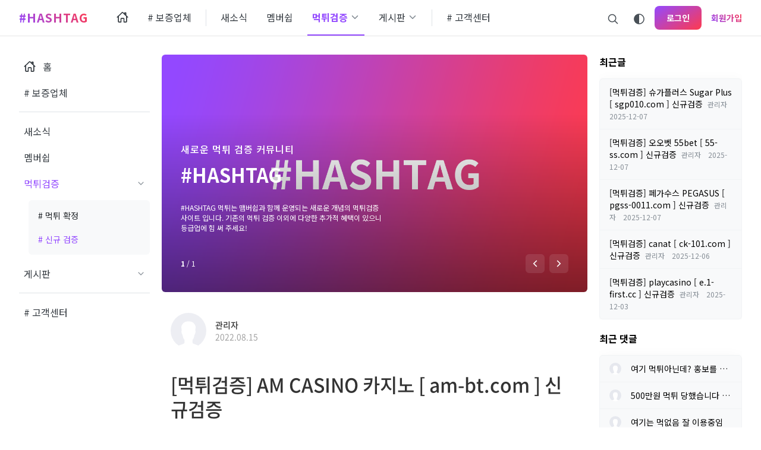

--- FILE ---
content_type: text/html; charset=UTF-8
request_url: https://www.hashtagmt.com/board_lzlA24/14095
body_size: 14065
content:
<!DOCTYPE html>
<html lang="ko">
<head>
<!-- META -->
<meta charset="utf-8">
<meta name="generator" content="Rhymix">
<meta name="viewport" content="width=device-width, initial-scale=1.0, user-scalable=yes" />
<meta http-equiv="X-UA-Compatible" content="IE=edge">
<meta name="keywords" content="먹튀, 먹튀검증, 먹튀사이트, 토토사이트, 토토, 안전놀이터, 토토먹튀, HASHTAG, 해시태그, 먹튀해시태그" />
<meta name="description" content="먹튀 # HASHTAG # 먹튀검증 사이트 먹튀사이트는 해시태그 에서 다 찾아서 검증해 내도록 하겠습니다. 토토사이트 안전놀이터 찾으시는 분들에게는 맴버쉽으로 운영되는 최적의 사이트 입니다." />
<meta name="viewport" content="width=device-width, initial-scale=1, maximum-scale=1, user-scalable=no" />
<meta name="theme-color" content="#9349ff" />
<meta name="csrf-token" content="" />
<!-- TITLE -->
<title>먹튀 # - [먹튀검증] AM CASINO 카지노  [ am-bt.com ] 신규검증</title>
<!-- CSS -->
<link rel="stylesheet" href="/files/cache/assets/compiled/35d6886e5d584d5de6b34ab7345e5b8e0c5f8456.rhymix.less.min.css?20221122191357" />
<link rel="stylesheet" href="/files/cache/assets/compiled/3b1a827d700242d1d565ad05243f13972e097803.base.scss.css?20221122191357" />
<link rel="stylesheet" href="/files/cache/assets/compiled/3b1a827d700242d1d565ad05243f13972e097803.layout.scss.css?20221122191357" />
<link rel="stylesheet" href="/files/cache/assets/compiled/3b1a827d700242d1d565ad05243f13972e097803.card.scss.css?20221122191357" />
<link rel="stylesheet" href="/files/cache/assets/compiled/3b1a827d700242d1d565ad05243f13972e097803.input.scss.css?20221122191357" />
<link rel="stylesheet" href="/files/cache/assets/compiled/3b1a827d700242d1d565ad05243f13972e097803.checkbox.scss.css?20221122191357" />
<link rel="stylesheet" href="/files/cache/assets/compiled/3b1a827d700242d1d565ad05243f13972e097803.button.scss.css?20221122191357" />
<link rel="stylesheet" href="/files/cache/assets/compiled/3b1a827d700242d1d565ad05243f13972e097803.link.scss.css?20221122191357" />
<link rel="stylesheet" href="/files/cache/assets/compiled/98439c43349854eec1313384320ea1c94dcd3769.dropdown.scss.css?20221122191357" />
<link rel="stylesheet" href="/files/cache/assets/compiled/6cf0a9132c755a011a9c9914275c018007638c6b.dialog.scss.css?20221122191357" />
<link rel="stylesheet" href="/files/cache/assets/compiled/075a45235a63cfacce353f2f9e8289846cff8c28.tooltip.scss.css?20221122191357" />
<link rel="stylesheet" href="/files/cache/assets/compiled/50b9898f16c593cd864faef78a7a2e80e56629d1.header.scss.css?20221122191357" />
<link rel="stylesheet" href="/files/cache/assets/compiled/50b9898f16c593cd864faef78a7a2e80e56629d1.header-nav.scss.css?20221122191357" />
<link rel="stylesheet" href="/files/cache/assets/compiled/3102a2a259358781c17817d953a5be6958db1440.header-menu.scss.css?20221122191358" />
<link rel="stylesheet" href="/files/cache/assets/compiled/b60eb09c14fe0f96559e410d84ee2b3ca960f2e1.header-login-form.scss.css?20221122191358" />
<link rel="stylesheet" href="/files/cache/assets/compiled/633132915d66f1ac597718895dd021c01ba97f51.sidebar.scss.css?20221122191358" />
<link rel="stylesheet" href="/files/cache/assets/compiled/83dd85647b5e1a3c8ed862a905d77b070a1090a4.main-banner.scss.css?20221122191358" />
<link rel="stylesheet" href="/layouts/hashtag/plugins/swiper/swiper.min.css?20221122190034" />
<link rel="stylesheet" href="/files/cache/assets/compiled/dc344e8bb86851bc406ba8a11edf899b9e2ff56f.footer.scss.css?20221122191358" />
<link rel="stylesheet" href="/files/cache/assets/compiled/218e53ade11e743a57b80a468400c03b41922637.bottom-nav.scss.css?20221122191358" />
<link rel="stylesheet" href="/modules/board/skins/eden/assets/css/common.css?20221122190035" />
<link rel="stylesheet" href="/modules/board/skins/eden/assets/css/eden.css?20221122190035" />
<link rel="stylesheet" href="/modules/board/skins/eden/assets/css/ionicons.min.css?20221122190035" />
<link rel="stylesheet" href="/modules/board/skins/eden/assets/css/fs-all.min.css?20221122190035" />
<link rel="stylesheet" href="/modules/board/skins/eden/assets/css/font-awesome.min.css?20221122190035" />
<link rel="stylesheet" href="/files/cache/assets/compiled/a68b068e78fbec2885ff86ab4a1e901f43a60efa.widget.scss.css?20221122191358" />
<link rel="stylesheet" href="/files/cache/assets/compiled/a68b068e78fbec2885ff86ab4a1e901f43a60efa.normal.scss.css?20221122191358" />
<link rel="stylesheet" href="/files/cache/assets/compiled/aaa7bcf9c7e83776445b350700eb366b23d524fb.widget.scss.css?20221122191358" />
<link rel="stylesheet" href="/files/cache/assets/compiled/e18f75e2019ba0c09fa25ca9e9c7dc8a1b319d42.style.scss.css?20221122191358" />
<!-- JS -->
<script src="/common/js/jquery-2.2.4.min.js?20221122190211"></script>
<script src="/files/cache/assets/minified/rhymix.min.js?20221122191357"></script>
<script src="/modules/board/tpl/js/board.js?20221122190035"></script>
<script src="/modules/board/skins/eden/assets/js/board.js?20221122190035"></script>
<script src="/modules/board/skins/eden/assets/js/jquery.cookie.js?20221122190035"></script>
<script src="/modules/board/skins/eden/assets/js/autosize.min.js?20221122190035"></script>
<script src="/widgets/content/skins/hashtag/assets/js/content_widget.js?20221122190217"></script>
<!-- RSS -->
<!-- ICONS AND OTHER LINKS -->
<link rel="canonical" href="https://www.hashtagmt.com/board_lzlA24/14095" /><!-- OTHER HEADERS -->
<link href="https://fonts.googleapis.com/css2?family=Noto+Sans+KR:wght@400;500;700&display=swap" rel="stylesheet">
<link href="https://fonts.googleapis.com/css2?family=Noto+Sans+KR:wght@400;500;700&display=swap" rel="stylesheet">
<link href="https://fonts.googleapis.com/css2?family=Noto+Sans+KR:wght@400;500;700&display=swap" rel="stylesheet"><!-- COMMON JS VARIABLES -->
<script>
	var default_url = "https://www.hashtagmt.com/";
	var current_url = "https://www.hashtagmt.com/?mid=board_lzlA24&document_srl=14095";
	var request_uri = "https://www.hashtagmt.com/";
	var current_lang = xe.current_lang = "ko";
	var current_mid = "board_lzlA24";
	var http_port = null;
	var https_port = null;
	var enforce_ssl = true;
	var cookies_ssl = false;
	var ssl_actions = [];
</script>
</head>
<!-- BODY START -->
<body>
<!-- PAGE CONTENT -->
<input type="hidden" name="layout_version" value="1.0.0">
<!--#Meta:layouts/hashtag/assets/css/base/base.scss?$__Context->hashtag->variables--><!--#Meta:layouts/hashtag/assets/css/base/layout.scss?$__Context->hashtag->variables--><!--#Meta:layouts/hashtag/assets/css/base/card.scss?$__Context->hashtag->variables--><!--#Meta:layouts/hashtag/assets/css/base/input.scss?$__Context->hashtag->variables--><!--#Meta:layouts/hashtag/assets/css/base/checkbox.scss?$__Context->hashtag->variables--><!--#Meta:layouts/hashtag/assets/css/base/button.scss?$__Context->hashtag->variables--><!--#Meta:layouts/hashtag/assets/css/base/link.scss?$__Context->hashtag->variables-->
<!--#Meta:layouts/hashtag/components/common/dropdown/dropdown.scss?$__Context->hashtag->variables--><!--#Meta:layouts/hashtag/components/common/dialog/dialog.scss?$__Context->hashtag->variables--><!--#Meta:layouts/hashtag/plugins/tooltip/tooltip.scss?$__Context->hashtag->variables--><script>
  $(document).ready(function() {
    $('.app-tooltip').tooltipster();
  });
</script><script>
  function onClickDarkThemeToggle() {
    const isDarkTheme = $.cookie('is_dark_theme');
    
    if(isDarkTheme === 'true') $.cookie('is_dark_theme', '', { path: '/' });
    else $.cookie('is_dark_theme', true, { path: '/' });
    window.location.reload()
  }
</script><!--#Meta:layouts/hashtag/components/header/header.scss?$__Context->hashtag->variables--><header class="app-header">
  <div class="app-header-container app-container ">
    <button class="app-header-menu-icon app-header-menu__toggle">
  <div class="app-line app-top"></div>
  <div class="app-line app-middle"></div>
  <div class="app-line app-bottom"></div>
</button>    <a class="app-header-logo app-header-logo-text" href="/">
    <span>#HASHTAG</span>
  </a>    <!--#Meta:layouts/hashtag/components/header/header-nav.scss?$__Context->hashtag->variables--><nav class="app-header-nav">
  <ul>
    <li>
      <a href="/index" class="app-header-nav-icon" title="홈">
        <ion-icon name="home-outline"></ion-icon>        <span>홈</span>
              </a>
  
          </li><li>
      <a href="/board_AAzV64">
                <span># 보증업체</span>
              </a>
  
          </li><li is-divider>
      <a href="#">
                <span>/</span>
              </a>
  
          </li><li>
      <a href="/board_nvZU05">
                <span>새소식</span>
              </a>
  
          </li><li>
      <a href="/board_zJDm85">
                <span>멤버쉽</span>
              </a>
  
          </li><li class="active">
      <a href="/">
                <span>먹튀검증</span>
        <ion-icon name="chevron-down-outline" class="app-header-nav-more"></ion-icon>      </a>
  
      <ul class="app-header-nav-child">
        <li>
          <a href="/board_LbIt10">
                        <span># 먹튀 확정</span>
          </a>
        </li><li class="active">
          <a href="/board_lzlA24">
                        <span># 신규 검증</span>
          </a>
        </li>      </ul>    </li><li>
      <a href="#">
                <span>게시판</span>
        <ion-icon name="chevron-down-outline" class="app-header-nav-more"></ion-icon>      </a>
  
      <ul class="app-header-nav-child">
        <li>
          <a href="/board_jitm14">
                        <span># 자유게시판</span>
          </a>
        </li><li>
          <a href="/board_QErH25">
                        <span># 픽방</span>
          </a>
        </li><li>
          <a href="/board_wBYW90">
                        <span># 등업신청</span>
          </a>
        </li><li>
          <a href="/board_IJfF73">
                        <span># 광고홍보</span>
          </a>
        </li>      </ul>    </li><li is-divider>
      <a href="#" class="app-header-nav-icon" title="/">
        <ion-icon name="/"></ion-icon>        <span>/</span>
              </a>
  
          </li><li>
      <a href="/board_RMcA00">
                <span># 고객센터</span>
              </a>
  
          </li>  </ul>
</nav>    <div class="app-header__divider"></div>
    <a class="app-header-item" onclick="toggleDialog('app-search-form')">
  <ion-icon name="search-outline"></ion-icon>
</a><a class="app-header-item app-tooltip" onclick="onClickDarkThemeToggle()" title="다크 모드로 전환">
    <ion-icon name="contrast-outline"></ion-icon></a><a class="app-header__login" onclick="toggleDialog('app-login-form')">
  로그인</a>
<a class="app-header__signup" href="/index.php?mid=board_lzlA24&amp;document_srl=14095&amp;act=dispMemberSignUpForm" >회원가입</a>  </div>
</header>
<!--#Meta:layouts/hashtag/components/header/header-menu/header-menu.scss?$__Context->hashtag->variables--><div class="app-header-menu">
  <div class="app-header-menu__content">
    <button class="app-header-menu__close app-header-menu__toggle">
      <ion-icon name="close-outline"></ion-icon>
    </button>
    <div class="app-header-menu__auth">
      <script>
        function onClickHeaderMenuLogin() {
          toggleDialog('app-login-form');
  
          jQuery(function($) {
            $('.app-header-menu').removeClass('active')
          });
        }
      </script>
      
      <a class="app-login" onclick="onClickHeaderMenuLogin()">로그인이 필요합니다.</a>
      
      <a class="app-signup" href="/index.php?mid=board_lzlA24&amp;document_srl=14095&amp;act=dispMemberSignUpForm" >회원가입</a>
    </div>    <nav class="app-header-menu-nav">
      <ul>
        <li>
          <div class="app-header-menu-nav-item">
            <a href="/index" title="홈">
              <ion-icon name="home-outline"></ion-icon>              <span>홈</span>
            </a>
      
                      </div>
                  </li><li>
          <div class="app-header-menu-nav-item">
            <a href="/board_AAzV64" title="# 보증업체">
                            <span># 보증업체</span>
            </a>
      
                      </div>
                  </li><li is-divider>
          <div class="app-header-menu-nav-item">
            <a href="#" title="/">
                            <span>/</span>
            </a>
      
                      </div>
                  </li><li>
          <div class="app-header-menu-nav-item">
            <a href="/board_nvZU05" title="새소식">
                            <span>새소식</span>
            </a>
      
                      </div>
                  </li><li>
          <div class="app-header-menu-nav-item">
            <a href="/board_zJDm85" title="멤버쉽">
                            <span>멤버쉽</span>
            </a>
      
                      </div>
                  </li><li class="active">
          <div class="app-header-menu-nav-item">
            <a href="/" title="먹튀검증">
                            <span>먹튀검증</span>
            </a>
      
            <ion-icon name="chevron-down-outline" class="app-header-menu-nav-more"></ion-icon>          </div>
          <div class="app-header-menu-nav-child active">
            <ul>
              <li>
                <a href="/board_LbIt10">
                                    <span># 먹튀 확정</span>
                </a>
              </li><li class="active">
                <a href="/board_lzlA24">
                                    <span># 신규 검증</span>
                </a>
              </li>            </ul>
          </div>        </li><li>
          <div class="app-header-menu-nav-item">
            <a href="#" title="게시판">
                            <span>게시판</span>
            </a>
      
            <ion-icon name="chevron-down-outline" class="app-header-menu-nav-more"></ion-icon>          </div>
          <div class="app-header-menu-nav-child">
            <ul>
              <li>
                <a href="/board_jitm14">
                                    <span># 자유게시판</span>
                </a>
              </li><li>
                <a href="/board_QErH25">
                                    <span># 픽방</span>
                </a>
              </li><li>
                <a href="/board_wBYW90">
                                    <span># 등업신청</span>
                </a>
              </li><li>
                <a href="/board_IJfF73">
                                    <span># 광고홍보</span>
                </a>
              </li>            </ul>
          </div>        </li><li is-divider>
          <div class="app-header-menu-nav-item">
            <a href="#" title="/">
              <ion-icon name="/"></ion-icon>              <span>/</span>
            </a>
      
                      </div>
                  </li><li>
          <div class="app-header-menu-nav-item">
            <a href="/board_RMcA00" title="# 고객센터">
                            <span># 고객센터</span>
            </a>
      
                      </div>
                  </li>      </ul>
    </nav>  
    <!-- <ul class="app-header-menu__nav">
      <li>
        <a href="/index">
          <span>홈</span>
                  </a>
    
              </li><li>
        <a href="/board_AAzV64">
          <span># 보증업체</span>
                  </a>
    
              </li><li>
        <a href="#">
          <span>/</span>
                  </a>
    
              </li><li>
        <a href="/board_nvZU05">
          <span>새소식</span>
                  </a>
    
              </li><li>
        <a href="/board_zJDm85">
          <span>멤버쉽</span>
                  </a>
    
              </li><li class="active">
        <a href="/">
          <span>먹튀검증</span>
          <ion-icon name="chevron-down-outline"></ion-icon>        </a>
    
        <ul class="app-header-nav-child">
          <li>
            <a href="/board_LbIt10"># 먹튀 확정</a>
          </li><li class="active">
            <a href="/board_lzlA24"># 신규 검증</a>
          </li>        </ul>      </li><li>
        <a href="#">
          <span>게시판</span>
          <ion-icon name="chevron-down-outline"></ion-icon>        </a>
    
        <ul class="app-header-nav-child">
          <li>
            <a href="/board_jitm14"># 자유게시판</a>
          </li><li>
            <a href="/board_QErH25"># 픽방</a>
          </li><li>
            <a href="/board_wBYW90"># 등업신청</a>
          </li><li>
            <a href="/board_IJfF73"># 광고홍보</a>
          </li>        </ul>      </li><li>
        <a href="#">
          <span>/</span>
                  </a>
    
              </li><li>
        <a href="/board_RMcA00">
          <span># 고객센터</span>
                  </a>
    
              </li>    </ul> -->
  </div>
  <button class="app-header-menu__outside app-header-menu__toggle"></button>
</div><div id="app-login-form" class="app-dialog">
  <div class="app-dialog-container">
    <div class="app-dialog-box">
      <div class="app-dialog-header">
        <h3>로그인</h3>
        
        <button class="app-dialog-close">
          <ion-icon name="close-outline"></ion-icon>
        </button>
      </div>
      <div class="app-dialog-body">
        <!--#Meta:layouts/hashtag/components/header/header-right/header-login-form.scss?$__Context->hashtag->variables--><!--  -->
<form class="app-login"  action="https://www.hashtagmt.com/" method="post" autocomplete="off"><input type="hidden" name="error_return_url" value="/board_lzlA24/14095" /><input type="hidden" name="mid" value="board_lzlA24" /><input type="hidden" name="ruleset" value="@login" />
  <input type="hidden" name="success_return_url" value="" />
  <input type="hidden" name="act" value="procMemberLogin" />
  <input type="hidden" name="xe_validator_id" value="layouts/slow" />
        <input id="id" class="app-input app-expand" type="text" name="user_id" placeholder="아이디" required tabindex="1" />
        <input class="app-input app-expand" type="password" name="password" placeholder="비밀번호" required tabindex="2" />
    <div class="app-login-options">
      <div>
        <input class="app-checkbox" type="checkbox" name="keep_signed" id="keepid-optn" data-lang="브라우저를 닫더라도 로그인이 계속 유지될 수 있습니다. 로그인 유지 기능을 사용할 경우 다음 접속부터는 로그인할 필요가 없습니다. 단, PC방, 학교, 도서관 등 공공장소에서 이용 시 개인정보가 유출될 수 있으니 꼭 로그아웃을 해주세요." value="Y" tabindex="3" />
        <label for="keepid-optn">로그인 상태 유지</label>
      </div>
      
      <div class="app-login-options__divider"></div>
      <a class="app-link" href="/index.php?mid=board_lzlA24&amp;document_srl=14095&amp;act=dispMemberFindAccount" tabindex="5">ID/PW 찾기</a>
    </div>
    
    <button type="submit" class="app-button app-expand app-primary app-plain" tabindex="4">로그인</button>
  
</form>
<div class="app-login__register-message">
  <span>아직 회원이 아니신가요?</span>
  <a href="/index.php?mid=board_lzlA24&amp;document_srl=14095&amp;act=dispMemberSignUpForm" class="app-link app-primary" tabindex="6">회원가입 하기</a>
</div>
      </div>
    </div>
  </div>
</div>
<div id="app-search-form" class="app-dialog">
  <div class="app-dialog-container">
    <div class="app-dialog-box">
      <div class="app-dialog-header">
        <h3>검색</h3>
        <button class="app-dialog-close">
          <ion-icon name="close-outline"></ion-icon>
        </button>
      </div>
      <div class="app-dialog-body">
        <form action="https://www.hashtagmt.com/" method="get"><input type="hidden" name="error_return_url" value="/board_lzlA24/14095" />
          <input type="hidden" name="vid" value="" />
          <input type="hidden" name="mid" value="board_lzlA24" />
          <input type="hidden" name="act" value="IS" />
          <input type="text" name="is_keyword" placeholder="검색" value="" class="app-input app-expand app-input-margin" />
          <button type="submit" class="app-button app-expand app-primary app-plain">검색</button>
        </form>
      </div>
    </div>
  </div>
</div><main class="app-layout app-container">
  <!--#Meta:layouts/hashtag/components/sidebar/sidebar.scss?$__Context->hashtag->variables--><aside class="app-sidebar-left">
    <nav class="app-sidebar-nav">
  <ul>
    <li>
      <div class="app-sidebar-nav-item">
        <a href="/index" title="홈">
          <ion-icon name="home-outline"></ion-icon>          <span>홈</span>
        </a>
  
              </div>
          </li><li>
      <div class="app-sidebar-nav-item">
        <a href="/board_AAzV64" title="# 보증업체">
                    <span># 보증업체</span>
        </a>
  
              </div>
          </li><li is-divider>
      <div class="app-sidebar-nav-item">
        <a href="#" title="/">
                    <span>/</span>
        </a>
  
              </div>
          </li><li>
      <div class="app-sidebar-nav-item">
        <a href="/board_nvZU05" title="새소식">
                    <span>새소식</span>
        </a>
  
              </div>
          </li><li>
      <div class="app-sidebar-nav-item">
        <a href="/board_zJDm85" title="멤버쉽">
                    <span>멤버쉽</span>
        </a>
  
              </div>
          </li><li class="active">
      <div class="app-sidebar-nav-item">
        <a href="/" title="먹튀검증">
                    <span>먹튀검증</span>
        </a>
  
        <ion-icon name="chevron-down-outline" class="app-sidebar-nav-more"></ion-icon>      </div>
      <div class="app-sidebar-nav-child active">
        <ul>
          <li>
            <a href="/board_LbIt10">
                            <span># 먹튀 확정</span>
            </a>
          </li><li class="active">
            <a href="/board_lzlA24">
                            <span># 신규 검증</span>
            </a>
          </li>        </ul>
      </div>    </li><li>
      <div class="app-sidebar-nav-item">
        <a href="#" title="게시판">
                    <span>게시판</span>
        </a>
  
        <ion-icon name="chevron-down-outline" class="app-sidebar-nav-more"></ion-icon>      </div>
      <div class="app-sidebar-nav-child">
        <ul>
          <li>
            <a href="/board_jitm14">
                            <span># 자유게시판</span>
            </a>
          </li><li>
            <a href="/board_QErH25">
                            <span># 픽방</span>
            </a>
          </li><li>
            <a href="/board_wBYW90">
                            <span># 등업신청</span>
            </a>
          </li><li>
            <a href="/board_IJfF73">
                            <span># 광고홍보</span>
            </a>
          </li>        </ul>
      </div>    </li><li is-divider>
      <div class="app-sidebar-nav-item">
        <a href="#" title="/">
          <ion-icon name="/"></ion-icon>          <span>/</span>
        </a>
  
              </div>
          </li><li>
      <div class="app-sidebar-nav-item">
        <a href="/board_RMcA00" title="# 고객센터">
                    <span># 고객센터</span>
        </a>
  
              </div>
          </li>  </ul>
</nav>  <div class="app-sidebar-item">
    <div class="xe-widget-wrapper " style=""><div style="*zoom:1;padding:0px 0px 0px 0px !important;"><!--#Meta:layouts/hashtag/assets/css/base/base.scss?$__Context->hashtag->variables--><!--#Meta:layouts/hashtag/assets/css/base/layout.scss?$__Context->hashtag->variables--><!--#Meta:layouts/hashtag/assets/css/base/card.scss?$__Context->hashtag->variables--><!--#Meta:layouts/hashtag/assets/css/base/input.scss?$__Context->hashtag->variables--><!--#Meta:layouts/hashtag/assets/css/base/checkbox.scss?$__Context->hashtag->variables--><!--#Meta:layouts/hashtag/assets/css/base/button.scss?$__Context->hashtag->variables--><!--#Meta:layouts/hashtag/assets/css/base/link.scss?$__Context->hashtag->variables-->
<!--#Meta:layouts/hashtag/components/common/dropdown/dropdown.scss?$__Context->hashtag->variables--><!--#Meta:layouts/hashtag/components/common/dialog/dialog.scss?$__Context->hashtag->variables--><!--#Meta:widgets/content/skins/hashtag/assets/css/widget.scss?$__Context->hashtag->variables--><div class="app-widget-content-main">
      <!--#Meta:widgets/content/skins/hashtag/assets/css/normal.scss?$__Context->hashtag->variables--><ul class="app-widget-content app-widget-content-normal">
  </ul>  </div></div></div>  </div></aside>    <div class="app-main">
    <!--#Meta:layouts/hashtag/components/main-banner/main-banner.scss?$__Context->hashtag->variables--><script>
  window.onload = function() {
    var mainBanner = new Swiper('.app-main-banner', {
      // Optional parameters
      direction: 'horizontal',
      // loop: true,
      // If we need pagination
      pagination: {
        el: '.app-main-banner__pagination',
        type: 'fraction',
      },
      // Navigation arrows
      navigation: {
        nextEl: '.app-main-banner-next',
        prevEl: '.app-main-banner-prev',
      },
      // And if we need scrollbar
      scrollbar: {
        el: '.app-main-banner__indicator'
      },
    })
  }
</script>
<div class="app-main-banner swiper-container">
  <div class="swiper-wrapper">
    <a class="swiper-slide" href="" target="_blank">
  <img class="app-main-banner-bg" src="https://www.hashtagmt.com/files/attach/images/119/99b983892094b5c6d2fc3736e15da7d1.png" alt="#HASHTAG">
    
  <div class="app-main-banner-body">
    <div class="app-container">
      <div class="app-main-banner__content">
        <div class="app-subtitle">새로운 먹튀 검증 커뮤니티</div>        <div class="app-title">#HASHTAG</div>        <div class="app-desc">#HASHTAG 먹튀는 맴버쉽과 함께 운영되는 새로운 개념의 먹튀검증 사이트 입니다. 기존의 먹튀 검증 이외에 다양한 추가적 혜택이 있으니 등급업에 힘 써 주세요!</div>      </div>
    </div>
  </div>
</a>  </div>
  <div class="app-main-banner__footer">
    <div class="app-container">
      <div class="app-main-banner__pagination"></div>
      
      <div class="app-main-banner__indicator"></div>
      <div class="app-divider"></div>
      <div class="app-main-banner__arrow">
        <button class="app-main-banner-prev" title="이전">
          <ion-icon name="chevron-back-sharp"></ion-icon>
        </button>
        <button class="app-main-banner-next" title="다음">
          <ion-icon name="chevron-forward-sharp"></ion-icon>
        </button>
      </div>
    </div>
  </div>
</div>      <div class="ed board container">
  <div id="board_read" class="ed article-wrapper inner-container">
	<div class="ed">
				<div class="ed article-head margin-bottom-large">
			<div class="ed flex flex-left flex-middle margin-bottom-medium">
				<div class="ed article-profile inline-flex margin-right-small">
										<img src="/modules/board/skins/eden/assets/images/ic_profile_default.png" alt="Profile" class="ed article-profile-image" />				</div>
	
				<div class="ed flex flex-left">
					<div>
						<a class="ed text-bold link member_4 author" href="#popup_menu_area" onclick="return false">관리자</a>
						<p class="ed text-muted margin-remove">2022.08.15</p>
					</div>
        </div>
      </div>      
      			<h2 class="ed margin-bottom-xsmall"><a class="ed link text-bold" href="https://www.hashtagmt.com/board_lzlA24/14095">[먹튀검증] AM CASINO 카지노  [ am-bt.com ] 신규검증</a></h2>
      
      <div class="ed flex flex-wrap flex-left flex-middle">
        <div class="ed flex flex-wrap">
                              <span class="ed margin-right-small">
            <span class="ed text-muted">조회 수</span>
            <span class="ed text-default text-bold">89</span>
          </span>
  
          <span class="ed margin-right-small">
            <span class="ed text-muted">추천 수</span>
            <span class="ed text-default text-bold">0</span>
          </span>
        </div>
        <div class="ed flex flex-right">
                    <div class="ed dropdown dropdown-right">
  <a href="#" class="ed dropdown-toggle button button-toolbar">
    <i class="ion ion-ios-more"></i>
  </a>
  <ul class="ed dropdown-menu">
        
        <li>
      <a class="document_14095" href="#popup_menu_area" onclick="return false">
        <span class="ed icon"><i class="fas fa-ellipsis-h"></i></span> 이 게시물을...
      </a>
    </li>
  </ul>
  <div class="ed dropdown-close"></div>
</div>        </div>
      </div>
			
		</div>
    
				    
				<div class="ed clearfix margin-vertical-large">
            			<!--BeforeDocument(14095,4)--><div class="document_14095_4 rhymix_content xe_content"><p><img src="/files/attach/images/2022/08/15/231046ec8d0fdec9dbaa979c09ca9cab.png" alt="15134912.png" style="" /></p>

<p><strong><span style="font-size:24px;">[먹튀검증] AM CASINO 카지노 &nbsp;[ am-bt.com ] 신규검증</span></strong></p>

<p>&nbsp;</p>

<p>&nbsp;</p>

<p>&nbsp;</p>

<p>도메인 이름: AM-BT.COM<br />
레지스트리 도메인 ID: 2715857207_DOMAIN_COM-VRSN<br />
등록기관 WHOIS 서버: whois.namesilo.com<br />
업데이트 날짜: 2022-08-10<br />
생성 날짜: 2022-08-04<br />
레지스트리 만료 날짜: 2023-08-04<br />
등록 기관: NameSilo, LLC<br />
레지스트라 IANA ID: 1479<br />
레지스트라 남용 연락처 이메일: <a href="/cdn-cgi/l/email-protection" class="__cf_email__" data-cfemail="f79695828492b799969a92849e9b98d994989a">[email&#160;protected]</a><br />
레지스트라 학대 연락처 전화: +1.4805240066<br />
도메인 상태: clientTransferProhibited<br />
네임서버: karina.ns.cloudflare.com<br />
네임서버: west.ns.cloudflare.com</p>

<p>&nbsp;</p>

<p>&nbsp;</p>

<p>&nbsp;</p>

<p>&nbsp;</p>

<p>&nbsp;</p>

<p>&nbsp;</p>

<p>&nbsp;</p>

<p>&nbsp;</p>

<p>&nbsp;</p>

<p>&nbsp;</p>

<p>&nbsp;</p>

<p><strong>(먹튀검증&nbsp;전문가&nbsp;해시태그&nbsp;HASHTAG&nbsp;)&nbsp;에서&nbsp;안내드리는&nbsp;먹튀&nbsp;사이트&nbsp;예방법들입니다.</strong><br />
&nbsp;</p>

<p><strong>1</strong>.<strong>문자&nbsp;광고로&nbsp;유저&nbsp;포인트가&nbsp;남아있다고&nbsp;접속&nbsp;유도&nbsp;후&nbsp;배팅&nbsp;당첨&nbsp;시&nbsp;추가&nbsp;입금&nbsp;유도&nbsp;및&nbsp;꽁머니&nbsp;지급</strong></p>

<p>&nbsp;</p>

<p>{추가&nbsp;입금을&nbsp;받은뒤&nbsp;탈퇴&nbsp;시켜버리는&nbsp;전형적인&nbsp;악질&nbsp;먹튀&nbsp;행위입니다.&nbsp;꽁머니&nbsp;당첨금&nbsp;또&nbsp;한&nbsp;여러분들에게&nbsp;주지&nbsp;않을것입니다.}<br />
&nbsp;</p>

<p><strong>2</strong>.<strong>실시간&nbsp;게임&nbsp;유출픽&nbsp;제공&nbsp;한다고&nbsp;현혹&nbsp;후&nbsp;본인&nbsp;운영&nbsp;토토&nbsp;사이트에&nbsp;가입&nbsp;시킨&nbsp;후&nbsp;입금&nbsp;유도&nbsp;후&nbsp;먹튀</strong><br />
&nbsp;</p>

<p>{본인&nbsp;사이트로&nbsp;연결&nbsp;후&nbsp;당첨하면&nbsp;먹튀&nbsp;,&nbsp;잃으면&nbsp;유출픽&nbsp;실수가&nbsp;있었다고&nbsp;추가&nbsp;입금으로&nbsp;계속적으로&nbsp;금전&nbsp;갈취를&nbsp;진행합니다.}</p>

<p><br />
<strong>3.과도한&nbsp;이벤트&nbsp;및&nbsp;높은&nbsp;배당을&nbsp;주는&nbsp;사이트,&nbsp;낮은&nbsp;퀄리트를&nbsp;사용하는&nbsp;토토&nbsp;사이트</strong><br />
&nbsp;</p>

<p>{과도한&nbsp;이벤트및&nbsp;높은&nbsp;배당을&nbsp;주는&nbsp;사이트는&nbsp;회원들을&nbsp;현혹하여&nbsp;먹튀&nbsp;하며&nbsp;가입&nbsp;절차가&nbsp;쉽고&nbsp;보안이&nbsp;안된&nbsp;사이트들은&nbsp;먹튀&nbsp;확률이&nbsp;높습니다.}</p>

<p><br />
<strong>4.검증&nbsp;되지&nbsp;않은&nbsp;커뮤니티,페이스북,유튜브&nbsp;각종&nbsp;광고&nbsp;사이트들</strong></p>

<p><br />
{검증&nbsp;절차&nbsp;없이&nbsp;무분별하게&nbsp;홍보하는&nbsp;사이트들은&nbsp;먹튀&nbsp;사이트들입니다.&nbsp;꼭&nbsp;검증&nbsp;된&nbsp;사이트들을&nbsp;이용하여&nbsp;주십시오.}</p>

<p>&nbsp;</p>

<p>&nbsp;</p>

<p><strong>해당&nbsp;위&nbsp;사이트에&nbsp;가입을하셔&nbsp;먹튀피해사례가 생겨셨다면&nbsp;&nbsp;&nbsp;이용&nbsp;결과를&nbsp;필히&nbsp;댓글로&nbsp;작성하실것을&nbsp;부탁드립니다.&nbsp;</strong></p>

<p><strong>현재&nbsp;사이트&nbsp;이용중에&nbsp;무사고로&nbsp;장기로&nbsp;이용중이시거나&nbsp; 이용중에&nbsp;먹튀당한&nbsp;사유를&nbsp;댓글로&nbsp;작성해&nbsp;주시기&nbsp;바랍니다.</strong></p>

<p>&nbsp;</p>

<p>&nbsp;</p></div><!--AfterDocument(14095,4)-->                  
            <div class="ed flex flex-left flex-middle margin-top-small">
              </div>
            <div class="ed flex flex-right">
        <div class="ed dropdown dropdown-shadow dropdown-right">
          <a class="ed dropdown-toggle link-muted">
            <i class="fas fa-paperclip fa-fw"></i>
            <span>첨부 파일 1개</span>
          </a>
          <ul class="ed dropdown-menu" style="width: 200px;">
            <li>
                            <a href="/?module=file&amp;act=procFileDownload&amp;file_srl=14096&amp;sid=f27fd097ab1cb63562421d904d926ff2&amp;module_srl=128" title="15134912.png / Download 93">
                <span class="filename" style="word-wrap: break-word;">15134912.png (1.05MB)</span>
              </a>
            </li>          </ul>
          <div class="ed dropdown-close"></div>
        </div>
      </div>          </div>
    
    
        <div class="ed row">
      <div class="col-sm-auto">
        <div class="ed flex">
                    <div class="ed margin-right-xsmall" style="width: 100%; max-width: 47px; margin-top: 2px;">
                        <img src="/modules/board/skins/eden/assets/images/ic_profile_default.png" alt="Profile" style="width: 47px; height: 47px" class="ed border-circle" />          </div>
    
                    <div class="ed article-point">
    <svg viewPort="0 0 50 50" width="50" height="50" id="point-graph" xmlns="http://www.w3.org/2000/svg">
    <circle class="ed circle-line" cx="25" cy="25" r="22" fill="none" stroke-width="2"></circle>
    <circle class="ed circle" cx="25" cy="25" r="22" fill="none" stroke-width="2"></circle>
  </svg>
  <div class="ed article-level">30</div>
  <div class="ed article-level-badge">Lv</div>
  <!--레벨-->
  <!---13%-->
  <script data-cfasync="false" src="/cdn-cgi/scripts/5c5dd728/cloudflare-static/email-decode.min.js"></script><script>
    jQuery(document).ready(function($) {
      var val = '-13';
      var $circle = $('#point-graph .ed.circle');
      var r = $circle.attr('r');
      var per = ((100 - val) / 100) * Math.PI * r * 2;
      $circle.css({
        strokeDashoffset: per
      });
    });
  </script>
</div>        </div>
      </div>
          </div>				<div class="ed article-toolbar">
            <div class="ed inline-flex" style="width: 100px">
  <div class="ed width-expand">
    <div class="ed flex flex-left flex-middle">
              <a href="#" title="추천" class="ed vote-up link-muted text-medium tooltip" data-tooltip="추천">
          <i class="ion ion-md-thumbs-up"></i>
                  </a>                    
              <a href="#" title="비추천" class="ed vote-down link-muted text-medium tooltip" data-tooltip="비추천">
          <i class="ion ion-md-thumbs-down"></i>
                  </a>                  </div>
    
        <div class="ed background-color-base-lighter" style="position: relative; max-width: 120px; width: 100%; height: 2px">
          </div>
  </div>
</div>
      <div class="ed flex flex-right flex-middle">
        <div class="ed inline-flex margin-right-small">
                    <script src='https://cdn.jsdelivr.net/npm/clipboard@1/dist/clipboard.min.js'></script>
<script>
  //<![CDATA[
  var clipboard = new Clipboard('.ed.copy-url');
  clipboard.on('success', function(e) {
  alert('사이트 주소가 복사되었습니다.');
  });
  clipboard.on('error', function(e) {
  prompt('Input Ctrl + C', e.text);
  });
  //]]>
</script>
<a id="ed-share-toggle" class="ed button-toolbar tooltip" href="#" data-tooltip="공유">
  <i class="ion ion-md-share"></i>
</a>
<div id="ed-share-modal" class="ed modal">
  <div class="ed modal-content" style="max-width: 350px">
    <div class="ed modal-header">
      <h5>공유하기</h5>
      <a id="ed-share-close" href="#" class="ed modal-close">
        <i class="ion ion-ios-close"></i>
      </a>
    </div>
    <div class="ed modal-body">
      <div class="ed share-group">
        <a class="ed share-button" onclick="sendSns('facebook','https://www.hashtagmt.com/board_lzlA24/14095');">
          <span class="ed icon" style="color: #515fa9">
            <i class="fab fa-facebook fa-fw fa-lg"></i>
          </span>
          <h5 class="ed share-sns-title">페이스북</h5>
        </a>
        <a class="ed share-button" onclick="sendSns('twitter','https://www.hashtagmt.com/board_lzlA24/14095');">
          <span class="ed icon" style="color: #56aef7">
            <i class="fab fa-twitter-square fa-fw fa-lg"></i>
          </span>
          
          <h5 class="ed share-sns-title">트위터</h5>
        </a>
        <a class="ed share-button" onclick="sendSns('googleplus','https://www.hashtagmt.com/board_lzlA24/14095');">
          <span class="ed icon" style="color: #d4372c"><i class="fab fa-google-plus-square fa-fw fa-lg"></i></span>
          <h5 class="ed share-sns-title">구글+</h5>
        </a>
        <a class="ed share-button" onclick="sendSns('naver','https://www.hashtagmt.com/board_lzlA24/14095');">
          <div class="ed icon-naver inline-flex flex-middle">
            <img src="/modules/board/skins/eden/assets/images/ic_brand_naver.svg" alt="naver">
          </div>
          <h5 class="ed share-sns-title">네이버</h5>
        </a>
        <a class="ed share-button" onclick="sendSns('band','https://www.hashtagmt.com/board_lzlA24/14095');">
          <img src="/modules/board/skins/eden/assets/images/ic_brand_band.svg" alt="band" class="ed sns-icon">
          <h5 class="ed share-sns-title">밴드</h5>
        </a>
        <a class="ed share-button" onclick="sendSns('kakaostory','https://www.hashtagmt.com/board_lzlA24/14095');">
            <img src="/modules/board/skins/eden/assets/images/ic_brand_kakaostory.svg" alt="kakaostory" class="ed sns-icon">
            <h5 class="ed share-sns-title">카카오스토리</h5>
          </a>
      </div>
      <div class="ed share-copy-url flex">
        <input class="ed input input-default margin-remove" value="https://www.hashtagmt.com/board_lzlA24/14095" readonly>
        <button type="button" class="ed copy-url button button-default" data-clipboard-text="https://www.hashtagmt.com/board_lzlA24/14095" onclick="return false;"><span class="ed icon"><i class="fas fa-link fa-fw"></i></span> URL 복사</button>
      </div>
    </div>
  </div>
  <div id="ed-share-bg" class="ed modal-background"></div>
</div>
<script>
  jQuery(document).ready(function($) {
    $("#ed-share-toggle").click(function() {
      $("#ed-share-modal").addClass("on");
      return false;
    });
    $("#ed-share-close, #ed-share-bg").click(function() {
      $("#ed-share-modal").removeClass("on");
      return false;
    });
  });
</script>        </div>
                        <div class="ed dropdown dropdown-right">
  <a href="#" class="ed dropdown-toggle button button-toolbar">
    <i class="ion ion-ios-more"></i>
  </a>
  <ul class="ed dropdown-menu">
        
        <li>
      <a class="document_14095" href="#popup_menu_area" onclick="return false">
        <span class="ed icon"><i class="fas fa-ellipsis-h"></i></span> 이 게시물을...
      </a>
    </li>
  </ul>
  <div class="ed dropdown-close"></div>
</div>      </div>
		</div>
    <!-- /READ FOOTER -->
  </div>
  
	<div class="ed comment" id="comment">
  <h4 class="ed comment-header">0개의 댓글</h4>
	  
  	
  
  <script>
  jQuery(function($) {
    autosize($('textarea'));
  });
</script>
<div class="ed comment-form">
  <form action="/" method="post" onsubmit="return procFilter(this, insert_comment)" class="ed comment-form" id="write_comment"><input type="hidden" name="error_return_url" value="/board_lzlA24/14095" /><input type="hidden" name="act" value="" />
      <input type="hidden" name="mid" value="board_lzlA24" />
      <input type="hidden" name="document_srl" value="14095" />
      <input type="hidden" name="comment_srl" value="" />
  
      <div class="ed clearfix">
                <div class="ed profile-image-wrapper">
                    <img src="/modules/board/skins/eden/assets/images/ic_profile_default.png" alt="Profile" class="ed profile-image" />        </div>
          
        <div class="ed comment-form-body">
          <div class="ed comment-editor">
                        <textarea id="temp-14095" class="ed textarea" style="resize: none"></textarea>
            <textarea id="editor-14095" name="content" style="display: none;"></textarea>
            <script type="text/javascript">
              function duplicateCheck(obj) {
                const delaytime = 10000 // 몇초 후 재활성화 해줄 건지 설정 1000 = 1초
                let submingText = 'cmd_comment_registering' // 클릭했을 때 보여줄 멘트..등록중
                const ori_text = jQuery(obj).val()
                let checkInput = false
                
                //button 인지 submit인지 체크.
                if(!ori_text) {
                  checkInput = false
                  ori_text = jQuery(obj).text()
                } else {
                  checkInput = true
                }
                
                //현재 버튼 이름이 submingText와 동일한 경우 전송중으로 판단 전송하지 않음.
                if(ori_text == submingText) return false
                
                //기존 멘트를 바꿔준다.
                
                if(!checkInput) jQuery(obj).text(submingText)
                else jQuery(obj).val(submingText)
                
                
                // 설정한 시간이 지나면 다시 활성화
                setTimeout(function() {
                  if(checkInput) jQuery(obj).val(ori_text)
                  else jQuery(obj).text(ori_text)
                }, delaytime)
                
                return true
              }
              function setTextareaReplaceComment() {
                var str = document.getElementById("temp-14095").value;
                str = "<p>" + str.replace(/(?:\r\n|\r|\n)/g, "</p>\r\n<p>") + "</p>";
                str = str.replaceAll("<p></p>", "<p>&nbsp;</p>");
                document.getElementById("editor-14095").value = str;
              };
            </script>
                      </div>
          <div class="ed flex flex-wrap">
            <div class="ed flex flex-middle flex-left">
                              <input type="text" name="nick_name" placeholder="글쓴이" class="ed input input-default input-small margin-right-xsmall" style="width: 100px" />
                <input type="password" name="password" placeholder="비밀번호" class="ed input input-default input-small margin-right-xsmall" style="width: 100px" />
                                                                      <div class="ed editor-select">
                <a href="#" onclick="jQuery.cookie('editor_type','textarea');location.reload();return false">에디터</a>
                <a  class="on" href="#" onclick="jQuery.cookie('editor_type','wysiwyg');location.reload();return false">에디터</a>
              </div>
            </div>
            
            <div class="ed flex flex-right">
              <div>
                <button type="submit" onclick="setTextareaReplaceComment(); duplicateCheck(this)" class="ed button button-primary button-small button-rounded">등록</button>
              </div>
            </div>
          </div>
                      
        </div>
      </div>
      
    </form></div>
<div id="recomment-write" class="ed recomment-write">
  <form action="/" method="post" onsubmit="return procFilter(this,insert_comment)" class="comment-write-form"><input type="hidden" name="error_return_url" value="/board_lzlA24/14095" /><input type="hidden" name="act" value="" />
    <input type="hidden" name="mid" value="board_lzlA24" />
		<input type="hidden" name="document_srl" value="14095" />
		<input type="hidden" name="parent_srl" value="" />
    <textarea id="temp-recomment" class="ed textarea" style="resize: none"></textarea>
    <textarea style="display: none;" id="editor-recomment" name="content"></textarea>
    <script type="text/javascript">
      function setTextareaReplaceReComment() {
        var str = document.getElementById("temp-recomment").value;
        str = "<p>" + str.replace(/(?:\r\n|\r|\n)/g, "</p>\r\n<p>") + "</p>";
        str = str.replaceAll("<p></p>", "<p>&nbsp;</p>");
        document.getElementById("editor-recomment").value = str;
      };
    </script>
    <div class="ed flex flex-wrap">
      <div class="ed flex flex-middle flex-left">
                  <input type="text" name="nick_name" placeholder="글쓴이" class="ed input input-default input-small margin-right-xsmall" style="width: 100px" />
          <input type="password" name="password" placeholder="비밀번호" class="ed input input-default input-small margin-right-xsmall" style="width: 100px" />
                                        <a id="use-editor" class="ed link-muted margin-right-xsmall" href="">에디터</a>
      </div>
      <div class="ed flex flex-right">
        <div>
          <button type="button" class="ed button button-default button-small button-rounded margin-right-xxsmall" onclick="jQuery('#recomment-write').toggle().parent().find('#reComment').focus();return false">취소</button>
          <button type="submit" onclick="setTextareaReplaceReComment()" class="ed button button-primary button-small button-rounded">등록</button>
        </div>
      </div>
    </div>
  </form>
    </div>  </div></div><div id="board_list" class="ed board-list">
  <div class="ed board-header padding-horizontal-small@s margin-bottom-small">
  <h3>
    <a class="ed link text-bold" href="/board_lzlA24">#신규검증</a>
  </h3>      
</div>  <div class="ed padding-horizontal-small@s">
    <div class="ed flex flex-wrap flex-middle margin-top-small margin-bottom-small">
  <div class="ed flex flex-wrap flex-left flex-middle">
        <div class="ed dropdown dropdown-shadow">
      <a href="#" class="ed dropdown-toggle button button-link margin-right-xsmall">
        <i class="fas fa-sort-amount-down"></i>
      </a>
      <ul class="ed dropdown-menu" style="width: 100px;">
        <li><a href="/board_lzlA24/14095?sort_index=regdate&amp;order_type=desc">최신순</a></li>
        <li><a href="/board_lzlA24/14095?sort_index=readed_count&amp;order_type=desc">조회순</a></li>
        <li><a href="/board_lzlA24/14095?sort_index=voted_count&amp;order_type=desc">추천순</a></li>
        <li><a href="/board_lzlA24/14095?sort_index=comment_count&amp;order_type=desc">댓글순</a></li>
      </ul>
      <div class="ed dropdown-close"></div>
    </div>    <a href="#" id="ed-search-toggle" class="ed button button-link">
      <i class="fas fa-search"></i>
    </a>
  </div>
  
    </div>
<div id="ed-search" class="ed modal">
  <div class="ed modal-content">
    <div class="ed modal-header">
      <h5>검색</h5>
      <a id="ed-search-close" href="#" class="ed modal-close">
        <i class="ion ion-ios-close"></i>
      </a>
    </div>
    <div class="ed modal-body">
      <form action="https://www.hashtagmt.com/" method="get" onsubmit="return procFilter(this, search)" ><input type="hidden" name="act" value="" />
        <input type="hidden" name="vid" value="" />
        <input type="hidden" name="mid" value="board_lzlA24" />
        <input type="hidden" name="category" value="" />
        <div>
          <select name="search_target" class="ed select select-default input-small input-expand margin-right-xsmall">
            <option value="title_content">제목+내용</option><option value="title">제목</option><option value="content">내용</option><option value="comment">댓글</option><option value="user_name">이름</option><option value="nick_name">닉네임</option><option value="user_id">아이디</option><option value="tag">태그</option>          </select>
          <input type="text" name="search_keyword" value="" placeholder="검색" class="ed input input-default input-small input-expand" />
        </div>
        <div class="ed flex flex-right rebalance">
          <button type="submit" class="ed button button-content text-bold text-primary">검색</button>
          <button type="submit" id="ed-search-close-btn" class="ed button button-content">취소</button>
        </div>
      </form>
    </div>
  </div>
  <div id="ed-search-bg" class="ed modal-background"></div>
  
</div>
<script>
  jQuery(document).ready(function($) {
    $(function() {
      $("#ed-search-toggle").click(function() {
        $("#ed-search").addClass("on");
        return false;
      });
      $("#ed-search-bg, #ed-search-close, #ed-search-close-btn").click(function() {
        $("#ed-search").removeClass("on");
        return false;
      });
    });
  });
</script>  </div>
        <ul class="ed list">
            <li class="ed flex flex-left">
    <div class="ed webzine-thumbnail-wrap">
      <img src="https://www.hashtagmt.com/files/thumbnails/137/014/0x0.crop.jpg?20221122190121" class="ed webzine-thumbnail"/>          </div>
    <div class="ed padding-left-small">
      <div class="ed width-expand">
        <div class="ed list-header">
                                            <h5 class="ed title margin-remove">
                            <a href="/board_lzlA24/14137" class="ed title-link">[먹튀검증] 뱃매니저 BETMANAGER [ bm-234.com ] 신규검증</a>
      
                                          <span class="ed print-icon margin-left-xxsmall">
      			    <i class="fas fa-image ed margin-right-xxsmall"></i>  </span>            </h5>                                        </div>
        
        <div class="ed list-meta">
                            
                                                                  
                        
                
                                                    
                                                                  
                        
                
                                                    
                                    <span class="ed text-muted text-xsmall margin-right-xsmall">2022.08.16</span>                              
                        
                
                                          </div>
              </div>
    </div>
    <a href="/board_lzlA24/14137" class="ed overlay overlay-fill overlay-top"></a>
    
      </li><li class="ed flex flex-left">
    <div class="ed webzine-thumbnail-wrap">
      <img src="https://www.hashtagmt.com/files/thumbnails/134/014/0x0.crop.jpg?20221122190101" class="ed webzine-thumbnail"/>          </div>
    <div class="ed padding-left-small">
      <div class="ed width-expand">
        <div class="ed list-header">
                                            <h5 class="ed title margin-remove">
                            <a href="/board_lzlA24/14134" class="ed title-link">[먹튀검증] BigWin [ bigw-11.com ] 신규검증</a>
      
                                          <span class="ed print-icon margin-left-xxsmall">
      			    <i class="fas fa-image ed margin-right-xxsmall"></i>  </span>            </h5>                                        </div>
        
        <div class="ed list-meta">
                            
                                                                  
                        
                
                                                    
                                                                  
                        
                
                                                    
                                    <span class="ed text-muted text-xsmall margin-right-xsmall">2022.08.16</span>                              
                        
                
                                          </div>
              </div>
    </div>
    <a href="/board_lzlA24/14134" class="ed overlay overlay-fill overlay-top"></a>
    
      </li><li class="ed flex flex-left">
    <div class="ed webzine-thumbnail-wrap">
      <img src="https://www.hashtagmt.com/files/thumbnails/129/014/0x0.crop.jpg?20221122190110" class="ed webzine-thumbnail"/>          </div>
    <div class="ed padding-left-small">
      <div class="ed width-expand">
        <div class="ed list-header">
                                            <h5 class="ed title margin-remove">
                            <a href="/board_lzlA24/14129" class="ed title-link">[먹튀검증] 엠카지노 [ mcasino-1004.com ] 신규검증</a>
      
                                          <span class="ed print-icon margin-left-xxsmall">
      			    <i class="fas fa-image ed margin-right-xxsmall"></i>  </span>            </h5>                                        </div>
        
        <div class="ed list-meta">
                            
                                                                  
                        
                
                                                    
                                                                  
                        
                
                                                    
                                    <span class="ed text-muted text-xsmall margin-right-xsmall">2022.08.16</span>                              
                        
                
                                          </div>
              </div>
    </div>
    <a href="/board_lzlA24/14129" class="ed overlay overlay-fill overlay-top"></a>
    
      </li><li class="ed flex flex-left">
    <div class="ed webzine-thumbnail-wrap">
      <img src="https://www.hashtagmt.com/files/thumbnails/126/014/0x0.crop.jpg?20221122190126" class="ed webzine-thumbnail"/>          </div>
    <div class="ed padding-left-small">
      <div class="ed width-expand">
        <div class="ed list-header">
                                            <h5 class="ed title margin-remove">
                            <a href="/board_lzlA24/14126" class="ed title-link">[먹튀검증] 파도 [ pado77.com ] 신규검증</a>
      
                                          <span class="ed print-icon margin-left-xxsmall">
      			    <i class="fas fa-image ed margin-right-xxsmall"></i>  </span>            </h5>                                        </div>
        
        <div class="ed list-meta">
                            
                                                                  
                        
                
                                                    
                                                                  
                        
                
                                                    
                                    <span class="ed text-muted text-xsmall margin-right-xsmall">2022.08.16</span>                              
                        
                
                                          </div>
              </div>
    </div>
    <a href="/board_lzlA24/14126" class="ed overlay overlay-fill overlay-top"></a>
    
      </li><li class="ed flex flex-left">
    <div class="ed webzine-thumbnail-wrap">
      <img src="https://www.hashtagmt.com/files/thumbnails/117/014/0x0.crop.jpg?20221122190120" class="ed webzine-thumbnail"/>          </div>
    <div class="ed padding-left-small">
      <div class="ed width-expand">
        <div class="ed list-header">
                                            <h5 class="ed title margin-remove">
                            <a href="/board_lzlA24/14117" class="ed title-link">[먹튀검증] 아인카지노 AIN CASINO [ ain115.com ] 신규검증</a>
      
              <span class="ed text-primary">1</span>                            <span class="ed print-icon margin-left-xxsmall">
      			    <i class="fas fa-image ed margin-right-xxsmall"></i>  </span>            </h5>                                        </div>
        
        <div class="ed list-meta">
                            
                                                                  
                        
                
                                                    
                                                                  
                        
                
                                                    
                                    <span class="ed text-muted text-xsmall margin-right-xsmall">2022.08.16</span>                              
                        
                
                                          </div>
              </div>
    </div>
    <a href="/board_lzlA24/14117" class="ed overlay overlay-fill overlay-top"></a>
    
      </li><li class="ed flex flex-left">
    <div class="ed webzine-thumbnail-wrap">
      <img src="https://www.hashtagmt.com/files/thumbnails/113/014/0x0.crop.jpg?20221122190118" class="ed webzine-thumbnail"/>          </div>
    <div class="ed padding-left-small">
      <div class="ed width-expand">
        <div class="ed list-header">
                                            <h5 class="ed title margin-remove">
                            <a href="/board_lzlA24/14113" class="ed title-link">[먹튀검증] 트라움 TRAUM [ tra217.com ] 신규검증</a>
      
                                          <span class="ed print-icon margin-left-xxsmall">
      			    <i class="fas fa-image ed margin-right-xxsmall"></i>  </span>            </h5>                                        </div>
        
        <div class="ed list-meta">
                            
                                                                  
                        
                
                                                    
                                                                  
                        
                
                                                    
                                    <span class="ed text-muted text-xsmall margin-right-xsmall">2022.08.16</span>                              
                        
                
                                          </div>
              </div>
    </div>
    <a href="/board_lzlA24/14113" class="ed overlay overlay-fill overlay-top"></a>
    
      </li><li class="ed flex flex-left">
    <div class="ed webzine-thumbnail-wrap">
      <img src="https://www.hashtagmt.com/files/thumbnails/110/014/0x0.crop.jpg?20221122190119" class="ed webzine-thumbnail"/>          </div>
    <div class="ed padding-left-small">
      <div class="ed width-expand">
        <div class="ed list-header">
                                            <h5 class="ed title margin-remove">
                            <a href="/board_lzlA24/14110" class="ed title-link">[먹튀검증] 팬텀카지노 PHANTOM CASINO [ pslot-79.com ] 신규검증</a>
      
                                          <span class="ed print-icon margin-left-xxsmall">
      			    <i class="fas fa-image ed margin-right-xxsmall"></i>  </span>            </h5>                                        </div>
        
        <div class="ed list-meta">
                            
                                                                  
                        
                
                                                    
                                                                  
                        
                
                                                    
                                    <span class="ed text-muted text-xsmall margin-right-xsmall">2022.08.16</span>                              
                        
                
                                          </div>
              </div>
    </div>
    <a href="/board_lzlA24/14110" class="ed overlay overlay-fill overlay-top"></a>
    
      </li><li class="ed flex flex-left">
    <div class="ed webzine-thumbnail-wrap">
      <img src="https://www.hashtagmt.com/files/thumbnails/095/014/0x0.crop.jpg?20221122190118" class="ed webzine-thumbnail"/>          </div>
    <div class="ed padding-left-small">
      <div class="ed width-expand">
        <div class="ed list-header">
                                            <h5 class="ed title margin-remove">
                            <a href="/board_lzlA24/14095" class="ed title-link">[먹튀검증] AM CASINO 카지노  [ am-bt.com ] 신규검증</a>
      
                                          <span class="ed print-icon margin-left-xxsmall">
      			    <i class="fas fa-image ed margin-right-xxsmall"></i>  </span>            </h5>                                        </div>
        
        <div class="ed list-meta">
                            
                                                                  
                        
                
                                                    
                                                                  
                        
                
                                                    
                                    <span class="ed text-muted text-xsmall margin-right-xsmall">2022.08.15</span>                              
                        
                
                                          </div>
              </div>
    </div>
    <a href="/board_lzlA24/14095" class="ed overlay overlay-fill overlay-top"></a>
    
      </li><li class="ed flex flex-left">
    <div class="ed webzine-thumbnail-wrap">
      <img src="https://www.hashtagmt.com/files/thumbnails/092/014/0x0.crop.jpg?20221122190100" class="ed webzine-thumbnail"/>          </div>
    <div class="ed padding-left-small">
      <div class="ed width-expand">
        <div class="ed list-header">
                                            <h5 class="ed title margin-remove">
                            <a href="/board_lzlA24/14092" class="ed title-link">[먹튀검증] 미미 MIMI [ mimi-01.com ] 신규검증</a>
      
                                          <span class="ed print-icon margin-left-xxsmall">
      			    <i class="fas fa-image ed margin-right-xxsmall"></i>  </span>            </h5>                                        </div>
        
        <div class="ed list-meta">
                            
                                                                  
                        
                
                                                    
                                                                  
                        
                
                                                    
                                    <span class="ed text-muted text-xsmall margin-right-xsmall">2022.08.15</span>                              
                        
                
                                          </div>
              </div>
    </div>
    <a href="/board_lzlA24/14092" class="ed overlay overlay-fill overlay-top"></a>
    
      </li><li class="ed flex flex-left">
    <div class="ed webzine-thumbnail-wrap">
      <img src="https://www.hashtagmt.com/files/thumbnails/089/014/0x0.crop.jpg?20221122190058" class="ed webzine-thumbnail"/>          </div>
    <div class="ed padding-left-small">
      <div class="ed width-expand">
        <div class="ed list-header">
                                            <h5 class="ed title margin-remove">
                            <a href="/board_lzlA24/14089" class="ed title-link">[먹튀검증] 남대문 [ nam-777.com] 신규검증</a>
      
                                          <span class="ed print-icon margin-left-xxsmall">
      			    <i class="fas fa-image ed margin-right-xxsmall"></i>  </span>            </h5>                                        </div>
        
        <div class="ed list-meta">
                            
                                                                  
                        
                
                                                    
                                                                  
                        
                
                                                    
                                    <span class="ed text-muted text-xsmall margin-right-xsmall">2022.08.15</span>                              
                        
                
                                          </div>
              </div>
    </div>
    <a href="/board_lzlA24/14089" class="ed overlay overlay-fill overlay-top"></a>
    
      </li></ul>    <div class="ed padding-horizontal-small@s flex flex-middle margin-top-small margin-bottom-xsmall">
  <div class="ed flex flex-left">
        
      </div>
  
  </div>  <div class="ed pagination-container padding-horizontal-small@s">
  <div class="ed prev">
    <a href="/board_lzlA24?page=277" >
      <i class="ion ion-ios-arrow-back"></i>
    </a>
  </div>  <ul class="ed pagination">
                <li>
        <a href="/board_lzlA24?page=282">282</a>
      </li>                <li>
        <a href="/board_lzlA24?page=283">283</a>
      </li>                <li>
        <a href="/board_lzlA24?page=284">284</a>
      </li>                <li>
        <a href="/board_lzlA24?page=285">285</a>
      </li>                <li>
        <a href="/board_lzlA24?page=286">286</a>
      </li>          <li class="active">
        <a href="#">287</a> 
      </li>                      <li>
        <a href="/board_lzlA24?page=288">288</a>
      </li>                <li>
        <a href="/board_lzlA24?page=289">289</a>
      </li>                <li>
        <a href="/board_lzlA24?page=290">290</a>
      </li>                <li>
        <a href="/board_lzlA24?page=291">291</a>
      </li>      </ul>
  <div class="ed next">
    <a href="/board_lzlA24?page=297">
      <i class="ion ion-ios-arrow-forward"></i>
    </a>
  </div></div></div>
	</div>  </div>
  <!--#Meta:layouts/hashtag/components/sidebar/sidebar.scss?$__Context->hashtag->variables--><aside class="app-sidebar-right">
        <div class="app-sidebar-item">
      <div class="xe-widget-wrapper " style="">    <div class="app-widgetstyle">
  <div class="app-widgetstyle-header">
    <div class="app-widgetstyle-header__title">최근글</div>
    <div class="app-widgetstyle-header__divider"></div>
      </div>    <div class="app-widgetstyle-card app-card" style="height: 100%">
    <div class="app-clearfix">
      <div style="*zoom:1;padding:0px 0px 0px 0px !important;"><!--#Meta:layouts/hashtag/assets/css/base/base.scss?$__Context->hashtag->variables--><!--#Meta:layouts/hashtag/assets/css/base/layout.scss?$__Context->hashtag->variables--><!--#Meta:layouts/hashtag/assets/css/base/card.scss?$__Context->hashtag->variables--><!--#Meta:layouts/hashtag/assets/css/base/input.scss?$__Context->hashtag->variables--><!--#Meta:layouts/hashtag/assets/css/base/checkbox.scss?$__Context->hashtag->variables--><!--#Meta:layouts/hashtag/assets/css/base/button.scss?$__Context->hashtag->variables--><!--#Meta:layouts/hashtag/assets/css/base/link.scss?$__Context->hashtag->variables-->
<!--#Meta:layouts/hashtag/components/common/dropdown/dropdown.scss?$__Context->hashtag->variables--><!--#Meta:layouts/hashtag/components/common/dialog/dialog.scss?$__Context->hashtag->variables--><!--#Meta:widgets/content/skins/hashtag/assets/css/widget.scss?$__Context->hashtag->variables--><div class="app-widget-content-main">
      <!--#Meta:widgets/content/skins/hashtag/assets/css/normal.scss?$__Context->hashtag->variables--><ul class="app-widget-content app-widget-content-normal">
  <li>
    <a href="https://www.hashtagmt.com/board_lzlA24/32073">
            
            
      <span class="app-title-wrap">
        <span class="app-title">[먹튀검증] 슈가플러스 Sugar Plus [ sgp010.com ] 신규검증</span>              </span>
      <span  class="app-meta">관리자</span>      <span class="app-meta">2025-12-07</span>    </a>
  </li><li>
    <a href="https://www.hashtagmt.com/board_lzlA24/32070">
            
            
      <span class="app-title-wrap">
        <span class="app-title">[먹튀검증] 오오벳 55bet [ 55-ss.com ] 신규검증</span>              </span>
      <span  class="app-meta">관리자</span>      <span class="app-meta">2025-12-07</span>    </a>
  </li><li>
    <a href="https://www.hashtagmt.com/board_lzlA24/32067">
            
            
      <span class="app-title-wrap">
        <span class="app-title">[먹튀검증] 페가수스 PEGASUS [ pgss-0011.com ] 신규검증</span>              </span>
      <span  class="app-meta">관리자</span>      <span class="app-meta">2025-12-07</span>    </a>
  </li><li>
    <a href="https://www.hashtagmt.com/board_lzlA24/32064">
            
            
      <span class="app-title-wrap">
        <span class="app-title">[먹튀검증] canat [ ck-101.com ] 신규검증</span>              </span>
      <span  class="app-meta">관리자</span>      <span class="app-meta">2025-12-06</span>    </a>
  </li><li>
    <a href="https://www.hashtagmt.com/board_lzlA24/32061">
            
            
      <span class="app-title-wrap">
        <span class="app-title">[먹튀검증] playcasino [ e.1-first.cc ] 신규검증</span>              </span>
      <span  class="app-meta">관리자</span>      <span class="app-meta">2025-12-03</span>    </a>
  </li></ul>  </div></div>    </div>
  </div>
</div></div>
  </div>  
  <div class="app-sidebar-item">
    <div class="xe-widget-wrapper " style="">    <div class="app-widgetstyle">
  <div class="app-widgetstyle-header">
    <div class="app-widgetstyle-header__title">최근 댓글</div>
    <div class="app-widgetstyle-header__divider"></div>
      </div>    <div class="app-widgetstyle-card app-card" style="height: 100%">
    <div class="app-clearfix">
      <div style="*zoom:1;padding:0px 0px 0px 0px !important;"><!--#Meta:widgets/hashtag_comment/skins/default/assets/css/widget.scss?$__Context->hashtag->variables--><div>
  <ul class="app-widget-comment">
    <li>
      <a href="https://www.hashtagmt.com/board_lzlA24/31536#comment_31916" title="여기 먹튀아닌데? 홍보를 않하는데?">
        <div class="app-avatar" style="width: 1.25rem; height: 1.25rem" title="``12">
                    <img src="/widgets/hashtag_comment/skins/default/assets/images/ic_profile_default.png" alt="``12">        </div>
        
        <div class="app-widget-comment-body">여기 먹튀아닌데? 홍보를 않하는데?</div>
      </a>
    </li><li>
      <a href="https://www.hashtagmt.com/board_lzlA24/30585#comment_30616" title="500만원 먹튀 당했습니다 노트">
        <div class="app-avatar" style="width: 1.25rem; height: 1.25rem" title="노트">
                    <img src="/widgets/hashtag_comment/skins/default/assets/images/ic_profile_default.png" alt="노트">        </div>
        
        <div class="app-widget-comment-body">500만원 먹튀 당했습니다 노트</div>
      </a>
    </li><li>
      <a href="https://www.hashtagmt.com/board_lzlA24/29172#comment_29205" title="여기는 먹없음 잘 이용중임">
        <div class="app-avatar" style="width: 1.25rem; height: 1.25rem" title="사쿠라">
                    <img src="/widgets/hashtag_comment/skins/default/assets/images/ic_profile_default.png" alt="사쿠라">        </div>
        
        <div class="app-widget-comment-body">여기는 먹없음 잘 이용중임</div>
      </a>
    </li><li>
      <a href="https://www.hashtagmt.com/board_lzlA24/28178#comment_29131" title="코난 ㅋㅋ 90도 째는 잡싸이트 ㅋ">
        <div class="app-avatar" style="width: 1.25rem; height: 1.25rem" title="코난먹튀임">
                    <img src="/widgets/hashtag_comment/skins/default/assets/images/ic_profile_default.png" alt="코난먹튀임">        </div>
        
        <div class="app-widget-comment-body">코난 ㅋㅋ 90도 째는 잡싸이트 ㅋ</div>
      </a>
    </li><li>
      <a href="https://www.hashtagmt.com/board_lzlA24/28288#comment_29026" title="220만원 먹튀당함 지금방금">
        <div class="app-avatar" style="width: 1.25rem; height: 1.25rem" title="이솝ㅁㅌ">
                    <img src="/widgets/hashtag_comment/skins/default/assets/images/ic_profile_default.png" alt="이솝ㅁㅌ">        </div>
        
        <div class="app-widget-comment-body">220만원 먹튀당함 지금방금</div>
      </a>
    </li><li>
      <a href="https://www.hashtagmt.com/board_lzlA24/27901#comment_28353" title="먹튀신이트 입니다ㅋㅋ악질 신규사이트">
        <div class="app-avatar" style="width: 1.25rem; height: 1.25rem" title="검증">
                    <img src="/widgets/hashtag_comment/skins/default/assets/images/ic_profile_default.png" alt="검증">        </div>
        
        <div class="app-widget-comment-body">먹튀신이트 입니다ㅋㅋ악질 신규사이트</div>
      </a>
    </li><li>
      <a href="https://www.hashtagmt.com/board_lzlA24/28069#comment_28306" title="AK 먹튀 5100만원 확정입니다. https://www.mt-blood.com/post/ak%EB%...">
        <div class="app-avatar" style="width: 1.25rem; height: 1.25rem" title="먹튀쉼고">
                    <img src="/widgets/hashtag_comment/skins/default/assets/images/ic_profile_default.png" alt="먹튀쉼고">        </div>
        
        <div class="app-widget-comment-body">AK 먹튀 5100만원 확정입니다. https://www.mt-blood.com/post/ak%EB%...</div>
      </a>
    </li><li>
      <a href="https://www.hashtagmt.com/board_lzlA24/26629#comment_28202" title="현재는 엔코1 엔코3까지 운영중이며 거의 모든 사이트를 잠그고 운영...">
        <div class="app-avatar" style="width: 1.25rem; height: 1.25rem" title="바다승이">
                    <img src="/widgets/hashtag_comment/skins/default/assets/images/ic_profile_default.png" alt="바다승이">        </div>
        
        <div class="app-widget-comment-body">현재는 엔코1 엔코3까지 운영중이며 거의 모든 사이트를 잠그고 운영...</div>
      </a>
    </li><li>
      <a href="https://www.hashtagmt.com/board_jitm14/11170#comment_23462" title="01046220669 먹티 없는 세상 연락주세요 ㅡ 안전">
        <div class="app-avatar" style="width: 1.25rem; height: 1.25rem" title="좋아요">
                    <img src="/widgets/hashtag_comment/skins/default/assets/images/ic_profile_default.png" alt="좋아요">        </div>
        
        <div class="app-widget-comment-body">01046220669 먹티 없는 세상 연락주세요 ㅡ 안전</div>
      </a>
    </li><li>
      <a href="https://www.hashtagmt.com/board_jitm14/11170#comment_23458" title="바카라 무료사이트 주세요">
        <div class="app-avatar" style="width: 1.25rem; height: 1.25rem" title="좋아요">
                    <img src="/widgets/hashtag_comment/skins/default/assets/images/ic_profile_default.png" alt="좋아요">        </div>
        
        <div class="app-widget-comment-body">바카라 무료사이트 주세요</div>
      </a>
    </li>  </ul>
</div></div>    </div>
  </div>
</div></div>
  </div>  </aside></main>
<!--#Meta:layouts/hashtag/components/footer/footer.scss?$__Context->hashtag->variables--><footer class="app-footer">
  <div class="app-container">
        
    <button type="button" class="app-darkmode-toggle app-tooltip" onclick="onClickDarkThemeToggle()" title="다크 모드로 전환">
      <!--       <span>🌗</span> -->
            <ion-icon name="contrast-outline"></ion-icon>    </button>    
    <ul class="app-footer-nav">
      <li>
        <a href="#">사이트소개</a>
      </li><li>
        <a href="#">이용약관</a>
      </li><li>
        <a href="#">라이선스정책</a>
      </li><li>
        <a href="#">개인정보 취급방침</a>
      </li>    </ul>  
    <div class="app-footer-copyright">
            ⓒ 2020 CALVINSNAX.
          </div>
  </div>
</footer><!--#Meta:layouts/hashtag/components/bottom-nav/bottom-nav.scss?$__Context->hashtag->variables--><div class="app-layout-bottom-nav"></div><!-- ETC -->
<div id="rhymix_waiting" class="wfsr" data-message="서버에 요청 중입니다. 잠시만 기다려 주십시오..."></div><div id="rhymix_alert"></div>
<div id="rhymix_debug_panel"></div>
<div id="rhymix_debug_button"></div>
<!-- BODY JS -->
<script src="/files/cache/js_filter_compiled/2459c2578741d19447f0f6dba3027957.ko.compiled.js?20221122191357"></script>
<script src="/files/cache/js_filter_compiled/9f0e443f4a653a0da73df6748fd2da3c.ko.compiled.js?20221122191357"></script>
<script src="/files/cache/js_filter_compiled/d03cbba39330681306b514159d1097ca.ko.compiled.js?20221122191357"></script>
<script src="/addons/autolink/autolink.js?20221122190042"></script>
<script src="https://unpkg.com/ionicons@5.0.0/dist/ionicons/ionicons.js"></script>
<script src="/layouts/hashtag/assets/js/jquery.cookie.js?20221122190034"></script>
<script src="/layouts/hashtag/components/common/dropdown/dropdown.js?20221122190034"></script>
<script src="/layouts/hashtag/components/common/dialog/dialog.js?20221122190034"></script>
<script src="/layouts/hashtag/plugins/tooltip/tooltipster.bundle.min.js?20221122190034"></script>
<script src="/layouts/hashtag/components/header/header-menu/header-menu.js?20221122190034"></script>
<script src="/files/cache/ruleset/e5ccbd35bac8f8391731b22405ba4bd8.ko.js?20221122191357"></script>
<script src="/layouts/hashtag/components/sidebar/sidebar-nav.js?20221122190034"></script>
<script src="/layouts/hashtag/plugins/swiper/swiper.min.js?20221122190034"></script>
<script defer src="https://static.cloudflareinsights.com/beacon.min.js/vcd15cbe7772f49c399c6a5babf22c1241717689176015" integrity="sha512-ZpsOmlRQV6y907TI0dKBHq9Md29nnaEIPlkf84rnaERnq6zvWvPUqr2ft8M1aS28oN72PdrCzSjY4U6VaAw1EQ==" data-cf-beacon='{"version":"2024.11.0","token":"89c5e1451fd74314aefaec9eecbb2ab1","r":1,"server_timing":{"name":{"cfCacheStatus":true,"cfEdge":true,"cfExtPri":true,"cfL4":true,"cfOrigin":true,"cfSpeedBrain":true},"location_startswith":null}}' crossorigin="anonymous"></script>
</body>
</html>


--- FILE ---
content_type: text/css
request_url: https://www.hashtagmt.com/files/cache/assets/compiled/3b1a827d700242d1d565ad05243f13972e097803.base.scss.css?20221122191357
body_size: 158
content:
@charset "UTF-8";
/* Original file: layouts/hashtag/assets/css/base/base.scss */
html {
  font-size: 16px;
  background-color: white;
}
body {
  margin: 0;
  color: inherit !important;
  background: transparent !important;
}
* {
  box-sizing: border-box;
}
html, body, table, input, textarea, select, button {
  font-family: 'Noto Sans KR', 'Noto Sans Korean', -apple-system, 'SF Pro Display', 'Helvetica Neue', 'Apple SD Gothic Neo', 'Roboto', 'Noto Sans KR', 'Malgun Gothic', sans-serif;
}
fieldset {
  padding: 0;
  margin: 0;
  border: none;
}
ion-icon {
  vertical-align: middle;
}
.btn {
  height: 26px !important;
}
.app-container {
  width: 100%;
  max-width: 1444px;
  padding-left: 2rem;
  padding-right: 2rem;
  margin: 0 auto;
  zoom: 1;
}
@media (max-width: 1024px) {
  .app-container {
    padding-left: 1rem;
    padding-right: 1rem;
  }
}
.app-container:before, .app-container:after {
  content: "";
  display: table;
}
.app-container::after {
  clear: both;
}
.app-clearfix {
  zoom: 1;
}
.app-clearfix:before, .app-clearfix:after {
  content: "";
  display: table;
}
.app-clearfix::after {
  clear: both;
}
.xefu-container {
  color: black;
  font-size: 13px;
  background-color: white;
}
.app-widgetstyle-header {
  color: black;
}
::selection {
  color: white;
  background-color: #9349ff;
}



--- FILE ---
content_type: text/css
request_url: https://www.hashtagmt.com/files/cache/assets/compiled/3b1a827d700242d1d565ad05243f13972e097803.layout.scss.css?20221122191357
body_size: 2
content:
@charset "UTF-8";
/* Original file: layouts/hashtag/assets/css/base/layout.scss */
.app-layout {
  display: flex;
  align-items: flex-start;
  justify-items: flex-start;
  padding-top: 2rem;
  padding-bottom: 2rem;
  zoom: 1;
}
@media (max-width: 1024px) {
  .app-layout {
    display: block;
    padding-top: 1.25rem;
    padding-bottom: 1.25rem;
  }
}
.app-layout:before, .app-layout:after {
  content: "";
  display: table;
}
.app-layout::after {
  clear: both;
}
.app-layout-padding {
  padding-top: 3rem;
  padding-bottom: 3rem;
}
@media (max-width: 1024px) {
  .app-layout-padding {
    padding-top: 2rem;
    padding-bottom: 2rem;
  }
}
.app-layout .app-sidebar-left, .app-layout .app-sidebar-right {
  flex: 0 0 auto;
}
.app-layout .app-sidebar-left {
  padding-right: 1.25rem;
  width: 240px;
}
@media (max-width: 1024px) {
  .app-layout .app-sidebar-left {
    display: none;
  }
}
.app-layout .app-sidebar-right {
  padding-left: 1.25rem;
  width: 260px;
}
@media (max-width: 1024px) {
  .app-layout .app-sidebar-right {
    padding-left: 0;
    width: 100%;
  }
}
.app-layout .app-main {
  flex: 1;
  margin-bottom: 1.25rem;
  zoom: 1;
}
.app-layout .app-main:before, .app-layout .app-main:after {
  content: "";
  display: table;
}
.app-layout .app-main::after {
  clear: both;
}
.app-layout .app-main.app-main-card {
  border: 1px solid #f1f3f5;
}
.app-layout .app-main.app-main-padding {
  padding: 1.25rem;
}



--- FILE ---
content_type: text/css
request_url: https://www.hashtagmt.com/files/cache/assets/compiled/3b1a827d700242d1d565ad05243f13972e097803.card.scss.css?20221122191357
body_size: -95
content:
@charset "UTF-8";
/* Original file: layouts/hashtag/assets/css/base/card.scss */
.app-card {
  margin-bottom: 1.25rem;
  background-color: white;
  border: 1px solid #f1f3f5;
  border-radius: 6px;
  box-shadow: rgba(33, 37, 41, 0.05) 0 6px 24px;
  background-color: #f8f9fa;
  border-color: #f1f3f5;
}
.app-card-header {
  padding: 0.75rem 1rem;
  border-bottom: 1px solid #f1f3f5;
  font-size: 0.875rem;
  font-weight: 500;
}
.app-card-body {
  padding: 1rem;
}



--- FILE ---
content_type: text/css
request_url: https://www.hashtagmt.com/files/cache/assets/compiled/3b1a827d700242d1d565ad05243f13972e097803.input.scss.css?20221122191357
body_size: 39
content:
@charset "UTF-8";
/* Original file: layouts/hashtag/assets/css/base/input.scss */
.app-input {
  padding: 0;
  padding-left: 16px;
  height: 40px;
  color: black;
  font-size: 14px;
  font-weight: 500;
  border-radius: 6px;
  border: 1px solid #f1f3f5;
  background-color: #f1f3f5;
  box-sizing: border-box;
  appearance: none;
  -webkit-appearance: none;
  -moz-appearance: none;
  transition: 0.2s ease;
}
.app-input::-webkit-input-placeholder {
  color: #adb5bd;
}
.app-input:-ms-input-placeholder {
  color: #adb5bd;
}
.app-input:focus {
  outline: none !important;
  border-color: #9349ff;
  background-color: white;
  box-shadow: 0 0 0 3px rgba(147, 73, 255, 0.2);
}
.app-input.app-xs {
  height: 2rem;
  padding-left: 0.5rem;
  font-size: 0.75rem;
}
.app-input.app-expand {
  display: block;
  width: 100%;
}
.app-input.app-input-margin {
  margin-bottom: 0.875rem;
}
.app-textarea {
  -webkit-appearance: none;
  display: block;
  width: 100%;
  padding: 1rem;
  color: black;
  font-size: 0.875rem;
  border-radius: 6px;
  border: 1px solid #e9ecef;
  background-color: white;
}
.app-textarea:placeholder {
  color: #adb5bd;
}
.app-textarea:focus {
  outline: none !important;
  border-color: #9349ff;
}



--- FILE ---
content_type: text/css
request_url: https://www.hashtagmt.com/files/cache/assets/compiled/3b1a827d700242d1d565ad05243f13972e097803.button.scss.css?20221122191357
body_size: 288
content:
@charset "UTF-8";
/* Original file: layouts/hashtag/assets/css/base/button.scss */
.app-button {
  cursor: pointer;
  display: inline-flex;
  justify-content: center;
  align-items: center;
  height: 2.5rem;
  padding-left: 1.25rem;
  padding-right: 1.25rem;
  margin: 0;
  color: black;
  text-align: center;
  font-size: 0.875rem;
  font-weight: 600;
  text-decoration: none;
  outline: none;
  border-radius: 6px;
  border: none;
  background-color: #f1f3f5;
  box-sizing: border-box;
  transition: 0.2s ease;
}
.app-button:hover {
  color: black;
  background-color: #e9ecef;
  text-decoration: none;
}
.app-button:active {
  background-color: #dee2e6;
}
.app-button:focus {
  outline: none !important;
}
.app-button i, .app-button ion-icon {
  font-size: 1.25rem;
}
.app-button i + span, .app-button ion-icon + span {
  margin-left: 0.5rem;
}
.app-button.app-rounded {
  border-radius: 5rem;
}
.app-button.app-small {
  height: 2.25rem;
  padding-left: 1.25rem;
  padding-right: 1.25rem;
}
.app-button.app-xs {
  height: 1.875rem;
  padding-left: 0.75rem;
  padding-right: 0.75rem;
  font-size: 0.75rem;
}
.app-button.app-primary {
  color: white;
  background-color: #9349ff;
}
.app-button.app-primary:hover {
  background-color: #8442e6;
}
.app-button.app-primary:active {
  background-color: #763acc;
}
.app-button.app-gradient {
  color: white;
  background-image: linear-gradient(148deg, #9349ff 0%, #ff3a4e 100%);
}
.app-button.app-black {
  color: white;
  background-color: black;
}
.app-button.app-expand {
  display: flex;
  width: 100%;
}
.app-button.app-plain.app-primary {
  color: #9349ff;
  background-color: #e9dbff;
}
.app-button.app-plain.app-primary:hover {
  background-color: #e4d2ff;
}
.app-button.app-plain.app-primary:active {
  background-color: #dfc8ff;
}
.app-button-group {
  display: flex;
  align-items: center;
  flex-wrap: wrap;
}
.app-button-group .app-button {
  border-radius: 0;
  border-right: 1px solid white;
}
.app-button-group > *:first-child, .app-button-group .al-first-child {
  border-top-left-radius: 6px;
  border-bottom-left-radius: 6px;
}
.app-button-group > *:last-child, .app-button-group .al-last-child {
  border-top-right-radius: 6px;
  border-bottom-right-radius: 6px;
  border-right: none;
}



--- FILE ---
content_type: text/css
request_url: https://www.hashtagmt.com/files/cache/assets/compiled/3b1a827d700242d1d565ad05243f13972e097803.link.scss.css?20221122191357
body_size: -123
content:
@charset "UTF-8";
/* Original file: layouts/hashtag/assets/css/base/link.scss */
.app-link {
  display: inline-flex;
  padding-bottom: 2px;
  color: #adb5bd;
  font-size: 14px;
  font-weight: 500;
  line-height: 21px;
  text-decoration: none;
  transition: 0.2s ease;
}
.app-link > ion-icon {
  font-size: 16px;
}
.app-link:hover {
  color: #868e96;
  text-decoration: none !important;
  outline: none;
}
.app-link:active {
  color: black;
}
.app-link:focus {
  outline: none;
}
.app-link.app-primary {
  color: #9349ff;
}
.app-link.app-primary:hover {
  color: #8442e6;
}
.app-link.app-primary:hover {
  color: #763acc;
}



--- FILE ---
content_type: text/css
request_url: https://www.hashtagmt.com/files/cache/assets/compiled/6cf0a9132c755a011a9c9914275c018007638c6b.dialog.scss.css?20221122191357
body_size: 520
content:
@charset "UTF-8";
/* Original file: layouts/hashtag/components/common/dialog/dialog.scss */
.app-dialog {
  position: fixed;
  top: 0;
  left: 0;
  z-index: 600;
  display: flex;
  justify-content: center;
  align-items: center;
  width: 100%;
  height: 100%;
}
.app-dialog .app-dialog-bg {
  content: '';
  position: absolute;
  top: 0;
  left: 0;
  width: 100%;
  height: 100%;
  background-color: rgba(0, 0, 0, 0.5);
}
.app-dialog .app-dialog-container {
  position: relative;
  z-index: 1;
  display: flex;
  align-items: center;
  max-width: 400px;
  width: 100%;
  padding: 1rem;
}
.app-dialog .app-dialog-box {
  width: 100%;
  background-color: white;
  border-radius: 8px;
  box-shadow: rgba(0, 0, 0, 0.05) 0 16px 40px;
}
.app-dialog-header {
  display: flex;
  align-items: flex-start;
  padding: 1.5rem 1.5rem 0;
  border-bottom: #e9ecef;
}
.app-dialog-header h3 {
  flex: 1;
  margin: 0;
  color: black;
  font-size: 1.875em;
  font-weight: 600;
}
.app-dialog-body {
  padding: 1.5rem;
}
.app-dialog-body > div {
  display: block !important;
}
.app-dialog-close {
  cursor: pointer;
  display: inline-flex;
  justify-content: center;
  align-items: center;
  width: 2rem;
  height: 2rem;
  padding: 0;
  margin: 0;
  color: black;
  font-size: 1rem;
  background-color: #e9ecef;
  border-radius: 12px;
  outline: none;
  border: none;
  transition: background-color 250ms;
}
.app-dialog-close ion-icon {
  color: black;
  font-size: 1rem;
}
.app-dialog-close:focus {
  outline: none !important;
}
.app-dialog-close:hover {
  background-color: #e9ecef;
}
.app-dialog-close:active {
  background-color: #dee2e6;
}
.app-dialog-footer {
  display: flex;
  border-radius: 0 0 8px 8px;
  overflow: hidden;
  border-top: 1px solid #e9ecef;
}
.app-dialog-footer > button {
  flex: 1;
  cursor: pointer;
  display: block;
  padding: 1em;
  margin: 0;
  color: #adb5bd;
  font-size: 14px;
  font-weight: 600;
  border: none;
  outline: none;
  background-color: transparent;
  transition: 0.2s ease;
}
.app-dialog-footer > button:hover {
  color: #868e96;
  background-color: #f8f9fa;
}
.app-dialog-footer > button:active {
  color: #495057;
  background-color: #f1f3f5;
}
.app-dialog-footer > button[type="submit"] {
  color: white;
  background-color: #9349ff;
}
.app-dialog-footer > button[type="submit"]:hover {
  background-color: #8442e6;
}
.app-dialog-footer > button[type="submit"]:active {
  background-color: #763acc;
}
.app-dialog {
  opacity: 0;
  visibility: hidden;
  user-select: none;
  pointer-events: none;
  transition: 0.3s ease;
}
.app-dialog .app-dialog-box {
  transition: 0.3s ease;
  transform: translateY(-1rem);
}
.app-dialog.active {
  opacity: 1;
  visibility: visible;
  user-select: initial;
  pointer-events: initial;
}
.app-dialog.active .app-dialog-box {
  transform: translateY(0);
}



--- FILE ---
content_type: text/css
request_url: https://www.hashtagmt.com/files/cache/assets/compiled/50b9898f16c593cd864faef78a7a2e80e56629d1.header.scss.css?20221122191357
body_size: 747
content:
@charset "UTF-8";
/* Original file: layouts/hashtag/components/header/header.scss */
.app-header {
  position: sticky;
  top: 0;
  left: 0;
  right: 0;
  z-index: 100;
  display: flex;
  justify-content: flex-start;
  align-items: center;
  width: 100%;
  height: 60px;
  background-color: white;
  box-shadow: 0 1px 0 0 rgba(0, 0, 0, 0.1);
}
@media (max-width: 1024px) {
  .app-header {
    height: 52px;
  }
}
.app-header__divider {
  flex: 1;
}
.app-header-container {
  display: flex;
  align-items: center;
  width: 100%;
  height: 100%;
}
.app-header-expand {
  padding-left: 2rem;
  padding-right: 2rem;
}
@media (max-width: 1024px) {
  .app-header-expand {
    padding-left: 1rem;
    padding-right: 1rem;
  }
}
.app-header-logo {
  position: relative;
  display: block;
  max-height: 60px;
  color: #212529;
  font-size: 1.25rem;
  font-weight: 700;
  line-height: 1;
  letter-spacing: 1px;
  text-decoration: none;
  background: linear-gradient(45deg, #9349ff 0%, #ff3a4e 100%);
  background-clip: text;
  -webkit-background-clip: text;
  -webkit-text-fill-color: transparent;
}
.app-header-logo.app-header-logo-text::after {
  content: "";
  position: absolute;
  bottom: 0;
  left: 0;
  width: 100%;
  height: 1px;
  background: linear-gradient(45deg, #9349ff 0%, #ff3a4e 100%);
  transform: scaleX(0);
  transition: 0.2s ease;
}
.app-header-logo.app-header-logo-text:hover::after {
  transform: scaleX(1);
}
.app-header-logo > img, .app-header-logo > svg {
  display: block;
  width: auto;
  height: 2.875rem;
  fill: black;
}
@media (max-width: 1024px) {
  .app-header-logo > img, .app-header-logo > svg {
    height: 2.5rem;
  }
}
.app-header-logo > ion-icon {
  color: black;
  font-size: 6rem;
  height: 2.25rem;
}
.app-header__signup {
  background: linear-gradient(45deg, #9349ff 0%, #ff3a4e 100%);
  background-clip: text;
  -webkit-background-clip: text;
  -webkit-text-fill-color: transparent;
  color: #e9ecef;
  font-size: 0.875rem;
  font-weight: 600;
  text-decoration: none;
  transition: 0.2s ease;
}
.app-header__signup:hover {
  color: #8442e6;
}
.app-header__signup:active {
  color: #763acc;
}
.app-header__login {
  cursor: pointer;
  display: flex;
  align-items: center;
  height: 40px;
  padding: 0 1.25rem;
  margin-right: 1rem;
  color: white;
  font-size: 0.875rem;
  font-weight: 600;
  text-decoration: none;
  background-image: linear-gradient(148deg, #9349ff 0%, #ff3a4e 100%);
  border-radius: 8px;
  transition: 0.2s ease;
}
.app-header__login:hover {
  background-color: #8442e6;
}
.app-header__login:active {
  background-color: #763acc;
}
@media (max-width: 1024px) {
  .app-header__login {
    height: 32px;
    padding: 0 0.75rem;
    margin-right: 0.75rem;
    font-size: 0.75rem;
  }
}
@media (max-width: 1024px) {
  .app-header__signup, .app-header__login {
    display: none;
  }
}
.app-header-item {
  cursor: pointer;
  display: block;
  padding: 0.5rem;
  margin-right: 0.5rem;
  color: #495057;
  font-size: 1rem;
  text-decoration: none;
  border: none;
  outline: none;
  background-color: transparent;
  transition: 0.2s ease;
}
.app-header-item ion-icon {
  font-size: 1.25rem;
  --ionicon-stroke-width: 2.5rem;
}
@media (max-width: 1024px) {
  .app-header-item {
    font-size: 0.875rem;
    padding: 0.25rem;
    margin-right: 0.25rem;
  }
}
.app-header-item:hover {
  color: #495057;
}
.app-header-item:last-child {
  margin-right: 0;
}
.app-header-item__badge {
  position: absolute;
  top: 4px;
  left: 1.75em;
  z-index: 1;
  max-width: 34px;
  padding: 2px 4px 1px;
  color: white;
  line-height: 1;
  font-size: 10px;
  overflow: hidden;
  text-overflow: ellipsis;
  background-color: #ff5a57;
  border-radius: 99999px;
  border: 2px solid white;
}
.app-header-profile {
  position: relative;
  display: block;
  width: 2rem;
  height: 2rem;
  margin-left: 0.75rem;
  border-radius: 12px;
  overflow: hidden;
}
@media (max-width: 1024px) {
  .app-header-profile {
    margin-left: 0.5rem;
  }
}
.app-header-profile img {
  position: absolute;
  top: 0;
  left: 0;
  width: 100%;
  height: 100%;
  object-position: center;
  object-fit: cover;
}



--- FILE ---
content_type: text/css
request_url: https://www.hashtagmt.com/files/cache/assets/compiled/50b9898f16c593cd864faef78a7a2e80e56629d1.header-nav.scss.css?20221122191357
body_size: 548
content:
@charset "UTF-8";
/* Original file: layouts/hashtag/components/header/header-nav.scss */
.app-header-nav {
  position: relative;
  margin-left: 2.5rem;
  height: 100%;
}
@media (max-width: 1024px) {
  .app-header-nav {
    display: none;
  }
}
.app-header-nav > ul {
  list-style-type: none;
  display: flex;
  align-items: center;
  padding: 0;
  margin: 0;
  height: 100%;
}
.app-header-nav > ul > li {
  position: relative;
  height: 100%;
  margin-right: 1rem;
}
.app-header-nav > ul > li[is-divider] {
  display: flex;
  align-items: center;
}
.app-header-nav > ul > li[is-divider] > a, .app-header-nav > ul > li[is-divider] ul {
  display: none;
}
.app-header-nav > ul > li[is-divider]::before {
  content: '';
  display: block;
  width: 1px;
  height: 1.75rem;
  background-color: #dee2e6;
}
.app-header-nav > ul > li > a {
  display: flex;
  align-items: center;
  height: 100%;
  padding: 0.75rem 0.5rem;
  color: #343a40;
  font-size: 1rem;
  font-weight: 400;
  text-decoration: none;
  text-transform: uppercase;
  vertical-align: middle;
  border-bottom: 2px solid transparent;
  transition: 0.2s ease;
}
.app-header-nav > ul > li > a .app-header-nav-more {
  color: #868e96;
  font-size: 1rem !important;
  margin-left: 0.25rem;
  --ionicon-stroke-width: 100px;
}
.app-header-nav > ul > li > a.app-header-nav-icon {
  justify-content: center;
  padding-top: 0.5rem;
  padding-bottom: 0.25rem;
  font-size: 0.75rem;
  font-weight: 400;
}
.app-header-nav > ul > li > a.app-header-nav-icon > ion-icon {
  font-size: 1.25rem;
  margin-bottom: 0.25rem;
  vertical-align: middle;
  --ionicon-stroke-width: 2.5rem;
}
.app-header-nav > ul > li > a.app-header-nav-icon > span {
  display: none;
}
.app-header-nav > ul > li > a:hover {
  color: #495057;
  background-color: #e9ecef;
  border-bottom-color: #adb5bd;
}
.app-header-nav > ul > li.active > a {
  color: #9349ff;
  font-weight: 600;
  border-bottom-color: #9349ff;
}
.app-header-nav-child {
  position: absolute;
  top: 90%;
  left: 0;
  list-style-type: none;
  max-height: 400px;
  min-width: 150px;
  padding: 8px;
  margin: 0;
  overflow-y: auto;
  border-radius: 6px;
  background-color: white;
  box-shadow: rgba(0, 0, 0, 0.1) 0 4px 16px;
  transform: translateY(-0.25rem);
  transition: 0.3s ease;
}
.app-header-nav-child > li {
  margin-bottom: 0.25rem;
}
.app-header-nav-child > li:last-child {
  margin-bottom: 0;
}
.app-header-nav-child > li[is-divider] {
  border-bottom: 1px solid #dee2e6;
  margin: 0.75rem 0;
}
.app-header-nav-child > li[is-divider] > a, .app-header-nav-child > li[is-divider] ul {
  display: none;
}
.app-header-nav-child > li > a {
  cursor: pointer;
  display: flex;
  align-items: center;
  padding: 0.5rem 0.75em;
  color: #495057;
  font-size: 0.875rem;
  font-weight: 500;
  text-decoration: none;
  border-radius: 4px;
  transition: 0.2s ease;
}
.app-header-nav-child > li > a > ion-icon {
  color: #868e96;
  font-size: 1rem;
  margin-right: 0.75rem;
  --ionicon-stroke-width: 3rem;
}
.app-header-nav-child > li > a:hover {
  color: black;
  background-color: #f8f9fa;
}
.app-header-nav-child > li.active > a {
  color: #9349ff;
}
.app-header-nav-child {
  opacity: 0;
  visibility: hidden;
  user-select: none;
  pointer-events: none;
}
.app-header-nav > ul > li > a:hover + .app-header-nav-child, .app-header-nav-child:hover {
  opacity: 1;
  visibility: visible;
  user-select: initial;
  pointer-events: initial;
  transform: translateY(0);
}



--- FILE ---
content_type: text/css
request_url: https://www.hashtagmt.com/files/cache/assets/compiled/633132915d66f1ac597718895dd021c01ba97f51.sidebar.scss.css?20221122191358
body_size: 319
content:
@charset "UTF-8";
/* Original file: layouts/hashtag/components/sidebar/sidebar.scss */
.app-sidebar-nav {
  margin-bottom: 1.25rem;
}
@media (max-width: 1024px) {
  .app-sidebar-nav {
    display: none;
  }
}
.app-sidebar-nav > ul {
  list-style-type: none;
  padding: 0;
  margin: 0;
}
.app-sidebar-nav > ul > li {
  margin-bottom: 0.25rem;
}
.app-sidebar-nav > ul > li > .app-sidebar-nav-item {
  display: flex;
  align-items: center;
  padding: 0.5rem;
  border-radius: 6px;
  transition: 0.2s ease;
}
.app-sidebar-nav > ul > li > .app-sidebar-nav-item:hover {
  background-color: #e9ecef;
  background-color: #f8f9fa;
}
.app-sidebar-nav > ul > li[is-divider] {
  border-bottom: 1px solid #dee2e6;
  padding: 0;
  margin: 0.75rem 0;
}
.app-sidebar-nav > ul > li[is-divider] > .app-sidebar-nav-item, .app-sidebar-nav > ul > li[is-divider] > ul {
  display: none;
}
.app-sidebar-nav > ul > li > .app-sidebar-nav-item > a {
  flex: 1;
  display: flex;
  align-items: center;
  color: #343a40;
  font-size: 1rem;
  font-weight: 400;
  text-decoration: none;
}
.app-sidebar-nav > ul > li > .app-sidebar-nav-item > a > ion-icon {
  font-size: 1.25rem;
  margin-right: 0.75rem;
  --ionicon-stroke-width: 2.5rem;
}
.app-sidebar-nav > ul > li .app-sidebar-nav-more {
  cursor: pointer;
  flex: 0 0 auto;
  padding-left: 0.25rem;
  color: #868e96;
  font-size: 0.875rem;
  --ionicon-stroke-width: 100px;
}
.app-sidebar-nav > ul > li.active > div > a {
  color: #9349ff;
}
.app-sidebar-nav-child {
  display: none;
  padding-top: 0.5rem;
  padding-left: 1rem;
  margin-bottom: 0.75rem;
}
.app-sidebar-nav-child.active {
  display: block;
}
.app-sidebar-nav-child > ul {
  list-style-type: none;
  width: 100%;
  padding: 0.5rem;
  background-color: #e9ecef;
  border-radius: 6px;
  background-color: #f8f9fa;
}
.app-sidebar-nav-child > ul > li {
  padding: 0.5rem;
  margin-bottom: 0.25rem;
  border-radius: 6px;
  transition: 0.2s ease;
}
.app-sidebar-nav-child > ul > li:last-child {
  margin-bottom: 0;
}
.app-sidebar-nav-child > ul > li[is-divider] {
  border-bottom: 1px solid #dee2e6;
  padding: 0;
  margin: 0.75rem 0;
}
.app-sidebar-nav-child > ul > li[is-divider] > a {
  display: none;
}
.app-sidebar-nav-child > ul > li > a {
  flex: 1;
  display: flex;
  align-items: center;
  color: #212529;
  font-size: 0.875rem;
  text-decoration: none;
}
.app-sidebar-nav-child > ul > li > a > ion-icon {
  font-size: 1.25rem;
  margin-right: 0.75rem;
  --ionicon-stroke-width: 2.5rem;
}
.app-sidebar-nav-child > ul > li:hover {
  background-color: #dee2e6;
  background-color: #e9ecef;
}
.app-sidebar-nav-child > ul > li.active > a {
  color: #9349ff;
}
.app-sidebar-item {
  margin-bottom: 1.25rem;
  zoom: 1;
}
.app-sidebar-item:before, .app-sidebar-item:after {
  content: "";
  display: table;
}
.app-sidebar-item::after {
  clear: both;
}
.app-sidebar-item:last-child {
  margin-bottom: 0;
}
.app-sidebar__title {
  display: block;
  color: #212529;
  font-size: 1.5rem;
  font-weight: 600;
  text-decoration: none;
  margin-bottom: 1rem;
}
@media (max-width: 1024px) {
  .app-sidebar__title {
    display: none;
  }
}



--- FILE ---
content_type: text/css
request_url: https://www.hashtagmt.com/files/cache/assets/compiled/83dd85647b5e1a3c8ed862a905d77b070a1090a4.main-banner.scss.css?20221122191358
body_size: 506
content:
@charset "UTF-8";
/* Original file: layouts/hashtag/components/main-banner/main-banner.scss */
.app-main-banner {
  background-color: #f1f3f5;
  height: 400px;
  margin-left: auto;
  margin-right: auto;
  margin-bottom: 1.25rem;
  position: relative;
  overflow: hidden;
  list-style: none;
  padding: 0;
  /* Fix of Webkit flickering */
  z-index: 1;
  border-radius: 6px;
}
.app-main-banner .swiper-wrapper {
  position: relative;
  width: 400px;
  height: 400px;
  z-index: 1;
  display: flex;
  transition-property: transform;
  box-sizing: content-box;
}
.app-main-banner-bg {
  position: absolute;
  top: 0;
  left: 0;
  width: 100%;
  height: 100%;
  object-fit: cover;
  object-position: center;
}
.app-main-banner-body {
  position: absolute;
  left: 0;
  bottom: 0;
  z-index: 1;
  width: 100%;
  padding-top: 3rem;
  padding-bottom: 6.25rem;
  background: linear-gradient(to top, rgba(0, 0, 0, 0.5), rgba(0, 0, 0, 0));
  color: white;
}
@media (max-width: 1024px) {
  .app-main-banner-body {
    padding-bottom: 5rem;
  }
}
.app-main-banner-body .app-subtitle {
  font-size: 1rem;
  font-weight: 500;
  margin-bottom: 0.5rem;
  letter-spacing: 1px;
}
.app-main-banner-body .app-title {
  font-size: 2rem;
  font-weight: 600;
  margin-bottom: 1.5rem;
}
.app-main-banner-body .app-author {
  color: rgba(255, 255, 255, 0.8);
  font-size: 0.875rem;
  font-weight: 400;
}
.app-main-banner__content {
  max-width: 22rem;
  word-break: keep-all;
}
.app-main-banner__footer {
  position: absolute;
  left: 0;
  bottom: 0;
  z-index: 1;
  width: 100%;
  padding-bottom: 2rem;
}
@media (max-width: 1024px) {
  .app-main-banner__footer {
    padding-bottom: 1.25rem;
  }
}
.app-main-banner__footer .app-container {
  display: flex;
  align-items: center;
}
.app-main-banner__footer .app-container .app-divider {
  flex: 1;
}
.app-main-banner .app-main-banner__pagination {
  flex: 0 0 auto;
  width: auto;
  margin-right: 1rem;
  color: white;
  font-size: 0.75rem;
  line-height: 1;
}
.app-main-banner .app-main-banner__pagination .swiper-pagination-current {
  font-weight: 600;
}
.app-main-banner .app-main-banner__indicator {
  position: relative;
  width: 100%;
  max-width: 20rem;
  height: 2px;
  background-color: rgba(255, 255, 255, 0.5);
}
.app-main-banner .app-main-banner__indicator .swiper-scrollbar-drag {
  position: relative;
  width: 100%;
  height: 100%;
  background: white;
  left: 0;
  top: 0;
}
@media (max-width: 1024px) {
  .app-main-banner .app-main-banner__indicator {
    flex: 1;
    width: auto;
  }
}
.app-main-banner__arrow {
  display: flex;
  align-items: center;
}
.app-main-banner__arrow > button {
  cursor: pointer;
  display: flex;
  padding: 0.5rem;
  margin: 0;
  border: none;
  outline: none;
  color: white;
  font-size: 1rem;
  background-color: rgba(255, 255, 255, 0.1);
  border-radius: 6px;
  appearance: none;
  -webkit-appearance: none;
  transition: 0.2s ease;
}
.app-main-banner__arrow > button:hover {
  color: black;
  background-color: white;
}
.app-main-banner__arrow > button:active {
  opacity: 0.7;
}
.app-main-banner__arrow > button:first-child {
  margin-right: 0.5rem;
}



--- FILE ---
content_type: text/css
request_url: https://www.hashtagmt.com/files/cache/assets/compiled/dc344e8bb86851bc406ba8a11edf899b9e2ff56f.footer.scss.css?20221122191358
body_size: 56
content:
@charset "UTF-8";
/* Original file: layouts/hashtag/components/footer/footer.scss */
.app-footer {
  padding-top: 1rem;
  padding-bottom: 2rem;
}
.app-footer .app-darkmode-toggle {
  cursor: pointer;
  padding: 0;
  margin: 0;
  margin-bottom: 1rem;
  color: #212529;
  font-size: 2rem;
  background-color: transparent;
  outline: none;
  border: none;
  appearance: none;
  -webkit-appearance: none;
  transition: 0.3s ease;
}
.app-footer .app-darkmode-toggle:hover {
  text-shadow: 0 0 30px rgba(0, 0, 0, 0.3);
}
.app-footer .app-footer-nav {
  list-style-type: none;
  padding: 0;
  margin: 0;
}
.app-footer .app-footer-nav > li {
  display: inline-block;
  margin-right: 0.25rem;
  margin-bottom: 0.25rem;
}
.app-footer .app-footer-nav > li::after {
  content: "";
  display: inline-block;
  width: 1px;
  height: 8px;
  margin: 0 0.25rem;
  border-right: 1px solid #dee2e6;
}
.app-footer .app-footer-nav > li:last-child::after {
  content: none;
}
.app-footer .app-footer-nav > li > a {
  color: #495057;
  font-size: 0.75rem;
  text-decoration: none;
}
.app-footer .app-footer-copyright {
  color: #868e96;
  font-size: 0.75rem;
}



--- FILE ---
content_type: text/css
request_url: https://www.hashtagmt.com/files/cache/assets/compiled/218e53ade11e743a57b80a468400c03b41922637.bottom-nav.scss.css?20221122191358
body_size: 243
content:
@charset "UTF-8";
/* Original file: layouts/hashtag/components/bottom-nav/bottom-nav.scss */
.app-bottom-nav {
  position: fixed;
  bottom: 0;
  left: 0;
  z-index: 200;
  width: 100%;
  min-height: 3.5rem;
  background-color: white;
  box-shadow: 0 -1px 0 0 rgba(0, 0, 0, 0.1);
  padding-bottom: env(safe-area-inset-bottom);
}
@media (min-width: 1024px) {
  .app-bottom-nav {
    display: none;
  }
}
.app-bottom-nav > ul {
  list-style-type: none;
  display: flex;
  align-items: center;
  padding: 0;
  margin: 0;
  height: 3.5rem;
}
.app-bottom-nav > ul > li {
  flex: 1;
  position: relative;
  height: 100%;
}
.app-bottom-nav > ul > li[is-divider] {
  display: flex;
  align-items: center;
}
.app-bottom-nav > ul > li[is-divider] > a, .app-bottom-nav > ul > li[is-divider] ul {
  display: none;
}
.app-bottom-nav > ul > li[is-divider]::before {
  content: '';
  display: block;
  width: 1px;
  height: 1.75rem;
  background-color: #dee2e6;
}
.app-bottom-nav > ul > li > a {
  display: flex;
  align-items: center;
  height: 100%;
  padding: 0.75rem 0.5rem;
  color: #343a40;
  font-size: 1rem;
  font-weight: 400;
  text-decoration: none;
  text-transform: uppercase;
  vertical-align: middle;
  transition: 0.2s ease;
}
.app-bottom-nav > ul > li > a.app-bottom-nav-icon {
  flex-direction: column;
  justify-content: center;
  padding-top: 0.5rem;
  padding-bottom: 0.25rem;
  font-size: 0.75rem;
  font-weight: 400;
}
.app-bottom-nav > ul > li > a.app-bottom-nav-icon > ion-icon {
  font-size: 1.25rem;
  margin-bottom: 0.25rem;
  vertical-align: middle;
  --ionicon-stroke-width: 2.5rem;
}
.app-bottom-nav > ul > li > a:hover {
  color: #495057;
  background-color: #e9ecef;
}
.app-bottom-nav > ul > li.active > a {
  color: #9349ff;
  font-weight: 600;
  border-bottom-color: #9349ff;
}
.app-layout-bottom-nav {
  min-height: 3.5rem;
  padding-bottom: env(safe-area-inset-bottom);
}
@media (min-width: 1024px) {
  .app-layout-bottom-nav {
    display: none;
  }
}



--- FILE ---
content_type: text/css
request_url: https://www.hashtagmt.com/modules/board/skins/eden/assets/css/common.css?20221122190035
body_size: 20
content:
/* ========================================================================
 Component: Typography
=========================================================================== */
@font-face {
  font-family: 'Noto Sans Korean';
  font-style: normal;
  font-weight: 100;
  src: local("Noto Sans Thin"), local("NotoSans-Thin"), url(../fonts/eot/NotoSansKR-Thin-Hestia.eot), url(../fonts/eot/NotoSansKR-Thin-Hestia.eot?#iefix) format("embedded-opentype"), url(../fonts/woff/NotoSansKR-Thin-Hestia.woff) format("woff"), url(../fonts/otf/NotoSansKR-Thin-Hestia.otf) format("opentype");
}

@font-face {
  font-family: 'Noto Sans Korean';
  font-style: normal;
  font-weight: 300;
  src: local("Noto Sans Light"), local("NotoSans-Light"), url(../fonts/eot/NotoSansKR-Light-Hestia.eot), url(../fonts/eot/NotoSansKR-Light-Hestia.eot?#iefix) format("embedded-opentype"), url(../fonts/woff/NotoSansKR-Light-Hestia.woff) format("woff"), url(../fonts/otf/NotoSansKR-Light-Hestia.otf) format("opentype");
}

@font-face {
  font-family: 'Noto Sans Korean';
  font-style: normal;
  font-weight: 400;
  src: local("Noto Sans DemiLight"), local("NotoSans-DemiLight"), url(../fonts/eot/NotoSansKR-DemiLight-Hestia.eot), url(../fonts/eot/NotoSansKR-DemiLight-Hestia.eot?#iefix) format("embedded-opentype"), url(../fonts/woff/NotoSansKR-DemiLight-Hestia.woff) format("woff"), url(../fonts/otf/NotoSansKR-DemiLight-Hestia.otf) format("opentype");
}

@font-face {
  font-family: 'Noto Sans Korean';
  font-style: normal;
  font-weight: 500;
  src: local("Noto Sans Regular"), local("NotoSans-Regular"), url(../fonts/eot/NotoSansKR-Regular-Hestia.eot), url(../fonts/eot/NotoSansKR-Regular-Hestia.eot?#iefix) format("embedded-opentype"), url(../fonts/woff/NotoSansKR-Regular-Hestia.woff) format("woff"), url(../fonts/otf/NotoSansKR-Regular-Hestia.otf) format("opentype");
}

@font-face {
  font-family: 'Noto Sans Korean';
  font-style: bold;
  font-weight: 700;
  src: local("Noto Sans Medium"), local("NotoSans-Medium"), url(../fonts/eot/NotoSansKR-Medium-Hestia.eot), url(../fonts/eot/NotoSansKR-Medium-Hestia.eot?#iefix) format("embedded-opentype"), url(../fonts/woff/NotoSansKR-Medium-Hestia.woff) format("woff"), url(../fonts/otf/NotoSansKR-Medium-Hestia.otf) format("opentype");
}

@font-face {
  font-family: 'Noto Sans Korean';
  font-style: normal;
  font-weight: 800;
  src: local("Noto Sans Bold"), local("NotoSans-Bold"), url(../fonts/eot/NotoSansKR-Bold-Hestia.eot), url(../fonts/eot/NotoSansKR-Bold-Hestia.eot?#iefix) format("embedded-opentype"), url(../fonts/woff/NotoSansKR-Bold-Hestia.woff) format("woff"), url(../fonts/otf/NotoSansKR-Bold-Hestia.otf) format("opentype");
}

@font-face {
  font-family: 'Noto Sans Korean';
  font-style: normal;
  font-weight: 900;
  src: local("Noto Sans Black"), local("NotoSans-Black"), url(../fonts/eot/NotoSansKR-Black-Hestia.eot), url(../fonts/eot/NotoSansKR-Black-Hestia.eot?#iefix) format("embedded-opentype"), url(../fonts/woff/NotoSansKR-Black-Hestia.woff) format("woff"), url(../fonts/otf/NotoSansKR-Black-Hestia.otf) format("opentype");
}
/*# sourceMappingURL=common.css.map */

--- FILE ---
content_type: text/css
request_url: https://www.hashtagmt.com/modules/board/skins/eden/assets/css/eden.css?20221122190035
body_size: 12182
content:
@charset "UTF-8";
/*
// ======================================================================== 
// 
//  이름: Eden Board Skin
//  제작자: CavlinSnax(https://calvinsnax.com)
//  연락처: hello@calvinsnax.com
//
//  설명: 제작자의 이름을 제거하지 말아주세요.
//
//  ⓒ 본 파일은 CalvinSnax(https://calvinsnax.com)의 소유물입니다.
//
// ======================================================================== 
*/
/* ========================================================================
 Component: Base
 ========================================================================== */
.ed {
  font-size: 14px;
  font-weight: 400;
}

.ed, .ed * {
  font-family: "Noto Sans Korean", "Open Sans", "malgun gothic", "Nanum Gothic", dotum, arial, sans-serif;
}

.ed .xe_content, .ed .xe_content p {
  color: #333333;
  font-weight: 400;
}

.ed .ed.comment-content .xe_content p {
  font-size: 14px;
  margin: 0;
}

.ed.board {
  padding: 15px;
}

@media (max-width: 639px) {
  .ed.board {
    padding: 15px 0;
  }
}

.ed script, .ed style {
  display: none !important;
}

strong, b {
  font-weight: 600 !important;
}

/* Heading
=========================================================================== */
.ed h1,
.ed h2,
.ed h3,
.ed h4,
.ed h5,
.ed h6 {
  color: #333333;
  font-family: "Noto Sans Korean", "Open Sans", "malgun gothic", "Nanum Gothic", dotum, arial, sans-serif;
  font-weight: normal;
  margin: 0 0 15px 0;
}

.ed h1, .ed h1 * {
  font-size: 42px;
  font-weight: 300;
  line-height: 1.2;
}

.ed h2, .ed h2 * {
  font-size: 32px;
  font-weight: 300;
  line-height: 1.3;
}

.ed h3, .ed h3 * {
  font-size: 24px;
  font-weight: normal;
  line-height: 1.4;
}

.ed h4, .ed h4 * {
  font-size: 20px;
  line-height: 1.4;
}

.ed h5, .ed h5 * {
  font-size: 14px;
  line-height: 1.4;
}

.ed h6, .ed h6 * {
  font-size: 13px;
  line-height: 1.4;
}

/* HR
=========================================================================== */
.ed * + .ed-hr {
  margin-top: 20px;
}

.ed hr, .ed-hr {
  -webkit-box-sizing: content-box;
          box-sizing: content-box;
  height: 0;
  overflow: visible;
  text-align: inherit;
  margin: 0 0 20px 0;
  border: 0;
  border-top: 1px solid #ededed;
}

/* Link
=========================================================================== */
.ed a {
  color: #626dff;
}

.ed.link-reset {
  color: inherit;
  text-decoration: none !important;
  font-weight: inherit;
}

.ed.link {
  color: #333333;
  text-decoration: none !important;
  -webkit-transition: 0.2s;
  transition: 0.2s;
}

.ed.link:hover {
  color: #666666;
}

.ed.link-primary {
  color: #626dff;
  text-decoration: none !important;
  -webkit-transition: 0.2s;
  transition: 0.2s;
}

.ed.link-primary:hover {
  color: #414de6;
}

.ed.link-muted {
  color: #999;
  text-decoration: none !important;
  transition: 0.2s;
  -o-transition: 0.2s;
  -moz-transition: 0.2s;
  -webkit-transition: 0.2s;
}

.ed.link-muted:hover {
  color: #666666;
}

/* XE code reset
=========================================================================== */
#popup_menu_area {
  position: absolute;
  z-index: 9999;
  margin: 10px 0;
  padding: 10px;
  border: none;
  border-radius: 3px;
  font-size: 13px;
  -webkit-box-shadow: 0 0 1px 1px rgba(31, 45, 61, 0.15);
          box-shadow: 0 0 1px 1px rgba(31, 45, 61, 0.15);
  background: white;
  min-width: 80px;
}

#popup_menu_area a {
  padding: 7px 10px;
  color: #333333;
  -webkit-transition: all 150ms;
  transition: all 150ms;
}

#popup_menu_area a:hover, #popup_menu_area a:focus {
  background: none;
  color: #626dff;
}

#popup_menu_area:focus {
  outline: none;
}

/* ========================================================================
 Component: Grid
 ========================================================================== */
@-ms-viewport {
  width: device-width;
}

.ed {
  -webkit-box-sizing: border-box;
          box-sizing: border-box;
  -ms-overflow-style: scrollbar;
}

.ed *,
.ed *::before,
.ed *::after {
  -webkit-box-sizing: inherit;
          box-sizing: inherit;
}

.ed.container {
  max-width: 960px;
  width: 100%;
  -webkit-box-sizing: border-box;
          box-sizing: border-box;
  margin-left: auto;
  margin-right: auto;
}

@media (max-width: 959px) {
  .ed.container {
    width: 100%;
  }
}

@media (max-width: 639px) {
  .ed.container {
    overflow: hidden;
  }
}

@media (max-width: 639px) {
  .ed.inner-container {
    padding-left: 15px;
    padding-right: 15px;
  }
}

.ed.clearfix {
  zoom: 1;
}

.ed.clearfix:before, .ed.clearfix:after {
  content: "";
  display: table;
}

.ed.clearfix::after {
  clear: both;
}

.row {
  display: -ms-flexbox;
  display: -webkit-box;
  display: flex;
  -ms-flex-wrap: wrap;
  flex-wrap: wrap;
  margin-right: -15px;
  margin-left: -15px;
}

.no-gutters {
  margin-right: 0;
  margin-left: 0;
}

.no-gutters > .col,
.no-gutters > [class*="col-"] {
  padding-right: 0;
  padding-left: 0;
}

.col-1, .col-2, .col-3, .col-4, .col-5, .col-6, .col-7, .col-8, .col-9, .col-10, .col-11, .col-12, .col,
.col-auto, .col-sm-1, .col-sm-2, .col-sm-3, .col-sm-4, .col-sm-5, .col-sm-6, .col-sm-7, .col-sm-8, .col-sm-9, .col-sm-10, .col-sm-11, .col-sm-12, .col-sm,
.col-sm-auto, .col-md-1, .col-md-2, .col-md-3, .col-md-4, .col-md-5, .col-md-6, .col-md-7, .col-md-8, .col-md-9, .col-md-10, .col-md-11, .col-md-12, .col-md,
.col-md-auto, .col-lg-1, .col-lg-2, .col-lg-3, .col-lg-4, .col-lg-5, .col-lg-6, .col-lg-7, .col-lg-8, .col-lg-9, .col-lg-10, .col-lg-11, .col-lg-12, .col-lg,
.col-lg-auto, .col-xl-1, .col-xl-2, .col-xl-3, .col-xl-4, .col-xl-5, .col-xl-6, .col-xl-7, .col-xl-8, .col-xl-9, .col-xl-10, .col-xl-11, .col-xl-12, .col-xl,
.col-xl-auto {
  position: relative;
  width: 100%;
  min-height: 1px;
  padding-right: 15px;
  padding-left: 15px;
}

.col {
  -ms-flex-preferred-size: 0;
  flex-basis: 0;
  -ms-flex-positive: 1;
  -webkit-box-flex: 1;
          flex-grow: 1;
  max-width: 100%;
}

.col-auto {
  -ms-flex: 0 0 auto;
  -webkit-box-flex: 0;
          flex: 0 0 auto;
  width: auto;
  max-width: none;
}

.col-1 {
  -ms-flex: 0 0 8.333333%;
  -webkit-box-flex: 0;
          flex: 0 0 8.333333%;
  max-width: 8.333333%;
}

.col-2 {
  -ms-flex: 0 0 16.666667%;
  -webkit-box-flex: 0;
          flex: 0 0 16.666667%;
  max-width: 16.666667%;
}

.col-3 {
  -ms-flex: 0 0 25%;
  -webkit-box-flex: 0;
          flex: 0 0 25%;
  max-width: 25%;
}

.col-4 {
  -ms-flex: 0 0 33.333333%;
  -webkit-box-flex: 0;
          flex: 0 0 33.333333%;
  max-width: 33.333333%;
}

.col-5 {
  -ms-flex: 0 0 41.666667%;
  -webkit-box-flex: 0;
          flex: 0 0 41.666667%;
  max-width: 41.666667%;
}

.col-6 {
  -ms-flex: 0 0 50%;
  -webkit-box-flex: 0;
          flex: 0 0 50%;
  max-width: 50%;
}

.col-7 {
  -ms-flex: 0 0 58.333333%;
  -webkit-box-flex: 0;
          flex: 0 0 58.333333%;
  max-width: 58.333333%;
}

.col-8 {
  -ms-flex: 0 0 66.666667%;
  -webkit-box-flex: 0;
          flex: 0 0 66.666667%;
  max-width: 66.666667%;
}

.col-9 {
  -ms-flex: 0 0 75%;
  -webkit-box-flex: 0;
          flex: 0 0 75%;
  max-width: 75%;
}

.col-10 {
  -ms-flex: 0 0 83.333333%;
  -webkit-box-flex: 0;
          flex: 0 0 83.333333%;
  max-width: 83.333333%;
}

.col-11 {
  -ms-flex: 0 0 91.666667%;
  -webkit-box-flex: 0;
          flex: 0 0 91.666667%;
  max-width: 91.666667%;
}

.col-12 {
  -ms-flex: 0 0 100%;
  -webkit-box-flex: 0;
          flex: 0 0 100%;
  max-width: 100%;
}

@media (min-width: 640px) {
  .col-sm {
    -ms-flex-preferred-size: 0;
    flex-basis: 0;
    -ms-flex-positive: 1;
    -webkit-box-flex: 1;
            flex-grow: 1;
    max-width: 100%;
  }
  .col-sm-auto {
    -ms-flex: 0 0 auto;
    -webkit-box-flex: 0;
            flex: 0 0 auto;
    width: auto;
    max-width: none;
  }
  .col-sm-1 {
    -ms-flex: 0 0 8.333333%;
    -webkit-box-flex: 0;
            flex: 0 0 8.333333%;
    max-width: 8.333333%;
  }
  .col-sm-2 {
    -ms-flex: 0 0 16.666667%;
    -webkit-box-flex: 0;
            flex: 0 0 16.666667%;
    max-width: 16.666667%;
  }
  .col-sm-3 {
    -ms-flex: 0 0 25%;
    -webkit-box-flex: 0;
            flex: 0 0 25%;
    max-width: 25%;
  }
  .col-sm-4 {
    -ms-flex: 0 0 33.333333%;
    -webkit-box-flex: 0;
            flex: 0 0 33.333333%;
    max-width: 33.333333%;
  }
  .col-sm-5 {
    -ms-flex: 0 0 41.666667%;
    -webkit-box-flex: 0;
            flex: 0 0 41.666667%;
    max-width: 41.666667%;
  }
  .col-sm-6 {
    -ms-flex: 0 0 50%;
    -webkit-box-flex: 0;
            flex: 0 0 50%;
    max-width: 50%;
  }
  .col-sm-7 {
    -ms-flex: 0 0 58.333333%;
    -webkit-box-flex: 0;
            flex: 0 0 58.333333%;
    max-width: 58.333333%;
  }
  .col-sm-8 {
    -ms-flex: 0 0 66.666667%;
    -webkit-box-flex: 0;
            flex: 0 0 66.666667%;
    max-width: 66.666667%;
  }
  .col-sm-9 {
    -ms-flex: 0 0 75%;
    -webkit-box-flex: 0;
            flex: 0 0 75%;
    max-width: 75%;
  }
  .col-sm-10 {
    -ms-flex: 0 0 83.333333%;
    -webkit-box-flex: 0;
            flex: 0 0 83.333333%;
    max-width: 83.333333%;
  }
  .col-sm-11 {
    -ms-flex: 0 0 91.666667%;
    -webkit-box-flex: 0;
            flex: 0 0 91.666667%;
    max-width: 91.666667%;
  }
  .col-sm-12 {
    -ms-flex: 0 0 100%;
    -webkit-box-flex: 0;
            flex: 0 0 100%;
    max-width: 100%;
  }
}

@media (min-width: 960px) {
  .col-md {
    -ms-flex-preferred-size: 0;
    flex-basis: 0;
    -ms-flex-positive: 1;
    -webkit-box-flex: 1;
            flex-grow: 1;
    max-width: 100%;
  }
  .col-md-auto {
    -ms-flex: 0 0 auto;
    -webkit-box-flex: 0;
            flex: 0 0 auto;
    width: auto;
    max-width: none;
  }
  .col-md-1 {
    -ms-flex: 0 0 8.333333%;
    -webkit-box-flex: 0;
            flex: 0 0 8.333333%;
    max-width: 8.333333%;
  }
  .col-md-2 {
    -ms-flex: 0 0 16.666667%;
    -webkit-box-flex: 0;
            flex: 0 0 16.666667%;
    max-width: 16.666667%;
  }
  .col-md-3 {
    -ms-flex: 0 0 25%;
    -webkit-box-flex: 0;
            flex: 0 0 25%;
    max-width: 25%;
  }
  .col-md-4 {
    -ms-flex: 0 0 33.333333%;
    -webkit-box-flex: 0;
            flex: 0 0 33.333333%;
    max-width: 33.333333%;
  }
  .col-md-5 {
    -ms-flex: 0 0 41.666667%;
    -webkit-box-flex: 0;
            flex: 0 0 41.666667%;
    max-width: 41.666667%;
  }
  .col-md-6 {
    -ms-flex: 0 0 50%;
    -webkit-box-flex: 0;
            flex: 0 0 50%;
    max-width: 50%;
  }
  .col-md-7 {
    -ms-flex: 0 0 58.333333%;
    -webkit-box-flex: 0;
            flex: 0 0 58.333333%;
    max-width: 58.333333%;
  }
  .col-md-8 {
    -ms-flex: 0 0 66.666667%;
    -webkit-box-flex: 0;
            flex: 0 0 66.666667%;
    max-width: 66.666667%;
  }
  .col-md-9 {
    -ms-flex: 0 0 75%;
    -webkit-box-flex: 0;
            flex: 0 0 75%;
    max-width: 75%;
  }
  .col-md-10 {
    -ms-flex: 0 0 83.333333%;
    -webkit-box-flex: 0;
            flex: 0 0 83.333333%;
    max-width: 83.333333%;
  }
  .col-md-11 {
    -ms-flex: 0 0 91.666667%;
    -webkit-box-flex: 0;
            flex: 0 0 91.666667%;
    max-width: 91.666667%;
  }
  .col-md-12 {
    -ms-flex: 0 0 100%;
    -webkit-box-flex: 0;
            flex: 0 0 100%;
    max-width: 100%;
  }
}

/* ========================================================================
 Component: Flex
 ========================================================================== */
.ed.flex {
  display: -ms-flexbox;
  display: -webkit-box;
  display: flex;
  -webkit-box-flex: 1;
      -ms-flex-positive: 1;
          flex-grow: 1;
}

.ed.inline-flex {
  display: -ms-inline-flex;
  display: -webkit-inline-box;
  display: -ms-inline-flexbox;
  display: inline-flex;
}

.ed.flex-wrap {
  -ms-flex-wrap: wrap;
  flex-wrap: wrap;
}

.ed.flex-middle {
  -ms-flex-pack: center;
  -webkit-box-pack: center;
          justify-content: center;
  -ms-flex-align: center;
  -webkit-box-align: center;
          align-items: center;
}

.ed.flex-left {
  -webkit-box-pack: start;
      -ms-flex-pack: start;
          justify-content: flex-start;
}

.ed.flex-center {
  -webkit-box-pack: center;
      -ms-flex-pack: center;
          justify-content: center;
}

.ed.flex-right {
  -webkit-box-pack: end;
      -ms-flex-pack: end;
          justify-content: flex-end;
}

.ed.float-left {
  float: left;
}

.ed.float-right {
  float: right;
}

/* ========================================================================
 Component: Section
 ========================================================================== */
.ed.section {
  zoom: 1;
  padding-top: 40px;
  padding-bottom: 40px;
}

.ed.section:before, .ed.section:after {
  content: "";
  display: table;
}

.ed.section::after {
  clear: both;
}

.ed.section-large {
  padding-top: 80px;
  padding-bottom: 80px;
}

.ed.background-color-content {
  background-color: white;
}

.ed.background-color-base {
  background-color: #999 !important;
}

.ed.background-color-base-light {
  background-color: #d9d9d9 !important;
}

.ed.background-color-base-lighter {
  background-color: #ededed !important;
}

.ed.background-color-base-lightest {
  background-color: #f8f8f8 !important;
}

.ed.background-color-base-dark {
  background-color: #666666 !important;
}

.ed.background-color-base-darker {
  background-color: #333333 !important;
}

.ed.background-color-base-darkest {
  background-color: #1a1a1a !important;
}

.ed.background-color-primary {
  background-color: #626dff !important;
}

.ed.background-color-primary-light {
  background-color: #818aff !important;
}

.ed.background-color-primary-lighter {
  background-color: #e0e2ff !important;
}

.ed.background-color-primary-dark {
  background-color: #414de6 !important;
}

.ed.background-color-primary-darker {
  background-color: #3a44cc !important;
}

.ed.background-color-success {
  background-color: #15bd98 !important;
}

.ed.background-color-success-light {
  background-color: #44caad !important;
}

.ed.background-color-success-lighter {
  background-color: #a1e5d6 !important;
}

.ed.background-color-success-dark {
  background-color: #119578 !important;
}

.ed.background-color-success-darker {
  background-color: #0f856b !important;
}

.ed.background-color-danger {
  background-color: #ff6b6b !important;
}

.ed.background-color-danger-light {
  background-color: #ff8989 !important;
}

.ed.background-color-danger-lighter {
  background-color: #ffa6a6 !important;
}

.ed.background-color-danger-dark {
  background-color: #e64949 !important;
}

.ed.background-color-danger-darker {
  background-color: #cc4141 !important;
}

/* ========================================================================
 Component: Button
 ========================================================================== */
.ed.button,
.ed.extra-form input[type="button"] {
  display: inline-block;
  cursor: pointer;
  font-size: 14px;
  font-weight: 500;
  line-height: 1.4;
  text-align: center;
  padding: 10px 18px;
  border-radius: 3px;
  border-width: 1px;
  border-style: solid;
  border-color: #ededed;
  text-decoration: none !important;
  -webkit-transition: all 0.2s;
  transition: all 0.2s;
}

.ed.button:focus,
.ed.extra-form input[type="button"]:focus {
  outline: none;
}

.ed.button-rounded {
  border-radius: 100px !important;
}

/* Button size
========================================================================== */
.ed.button-small {
  font-size: 13px;
  font-weight: 500;
  line-height: 1.5;
  padding: 6px 14px;
  border-radius: 3px;
}

/* Button color style
=========================================================================== */
.ed.button-content {
  color: inherit;
  background-color: white;
  border-color: white;
}

.ed.button-content:hover {
  background-color: #f8f8f8;
  border-color: #f8f8f8;
}

.ed.button-content:active {
  background-color: #ededed;
  border-color: #ededed;
}

.ed.button-default,
.ed.extra-form input[type="button"] {
  color: #666666;
  background-color: white;
  border-color: #ededed;
}

.ed.button-default:hover,
.ed.extra-form input[type="button"]:hover {
  color: #666666;
  border-color: #d9d9d9;
}

.ed.button-default:active,
.ed.extra-form input[type="button"]:active {
  color: #666666;
  border-color: #999;
}

.ed.button-primary {
  color: white !important;
  border-color: #626dff !important;
  background-color: #626dff !important;
}

.ed.button-primary:hover {
  color: white !important;
  border-color: #818aff !important;
  background-color: #818aff !important;
}

.ed.button-primary:active {
  color: white !important;
  border-color: #414de6 !important;
  background-color: #414de6 !important;
}

.ed.button-link {
  padding: 5px;
  color: #666666;
  background-color: transparent;
  border-color: transparent;
}

.ed.button-link:hover {
  color: #333333;
  background-color: transparent;
  border-color: transparent;
}

.ed.button-link:active {
  color: #1a1a1a;
  background-color: transparent;
  border-color: transparent;
}

/* ========================================================================
 Component: Input
=========================================================================== */
.ed.extra-form input,
.ed.input {
  display: inline-block;
  width: 100%;
  height: auto;
  padding: 9px 18px;
  margin-bottom: 10px;
  font-size: 14px;
  font-weight: 500;
  line-height: 1.5;
  border-radius: 4px;
  border-width: 1px;
  border-style: solid;
  border-color: #ededed;
  -webkit-transition: all 0.2s;
  transition: all 0.2s;
}

.ed.extra-form input:disabled,
.ed.input:disabled {
  cursor: no-drop;
  opacity: 0.7;
  background-color: #f8f8f8;
}

/* Input style
========================================================================== */
.ed.extra-form input,
.ed.input-default {
  border-color: #ededed;
}

.ed.extra-form input:hover,
.ed.input-default:hover {
  border-color: #d9d9d9;
}

.ed.extra-form input:focus,
.ed.input-default:focus {
  border-color: #626dff;
  outline: none;
}

/* Input size
========================================================================== */
.ed.input-small,
.ed.extra-form input {
  padding: 8px 14px !important;
}

/* Checkbox
========================================================================== */
.ed.extra-form input[type="checkbox"],
.ed.input-checkbox {
  display: none;
  visibility: hidden;
}

.ed.extra-form input[type="checkbox"] + label,
.ed.input-checkbox + label {
  display: inline-block;
  cursor: pointer;
  font-size: 14px;
  color: #999;
  margin-right: 10px;
  -webkit-transition: all 0.2s;
  transition: all 0.2s;
}

.ed.extra-form input[type="checkbox"] + label:hover:before,
.ed.input-checkbox + label:hover:before {
  border-color: #999;
}

.ed.extra-form input[type="checkbox"] + label:active:before,
.ed.input-checkbox + label:active:before {
  border-color: #626dff;
}

.ed.extra-form input[type="checkbox"] + label:before,
.ed.input-checkbox + label:before {
  display: inline-block;
  cursor: pointer;
  content: "";
  width: 18px;
  height: 18px;
  margin-right: 6px;
  background-repeat: no-repeat;
  background-position: center;
  background-size: 10px auto;
  -webkit-background-size: 10px auto;
  -moz-background-size: 10px auto;
  -o-background-size: 10px auto;
  border-radius: 4px;
  border: none;
  border-width: 1px;
  border-style: solid;
  border-color: #d9d9d9;
  vertical-align: middle;
  background-color: white;
  -webkit-transition: all 0.2s;
  transition: all 0.2s;
}

.ed.extra-form input[type="checkbox"]:checked + label,
.ed.input-checkbox:checked + label {
  color: #626dff;
}

.ed.extra-form input[type="checkbox"]:checked + label:before,
.ed.input-checkbox:checked + label:before {
  border-color: #626dff;
  background-color: #626dff;
  background-image: url("[data-uri]");
}

.ed.extra-form input[type="checkbox"]:hover:checked + label:before,
.ed.input-checkbox:hover:checked + label:before {
  border-color: #626dff;
}

/* Radio
========================================================================== */
.ed.extra-form input[type="radio"],
.ed.input-radio {
  -webkit-appearance: none;
  display: inline-block;
  height: 16px;
  width: 16px;
  cursor: pointer;
  overflow: hidden;
  outline: none;
  margin: -4px 0 0 0;
  padding: 0 !important;
  vertical-align: middle;
  background-color: transparent;
  background-repeat: no-repeat;
  background-position: 50% 50%;
  border-radius: 50% !important;
  border: 1px solid #d9d9d9;
  -webkit-transition: 0.2s ease-in-out;
  transition: 0.2s ease-in-out;
  -webkit-transition-property: background-color, border;
  transition-property: background-color, border;
}

.ed.extra-form input[type="radio"]:focus,
.ed.input-radio:focus {
  border-color: #626dff;
}

.ed.extra-form input[type="radio"]:checked,
.ed.input-radio:checked {
  background-color: white;
  border-color: #626dff;
  border-width: 5px;
}

.ed.extra-form input[type="radio"]:checked:focus,
.ed.input-radio:checked:focus {
  border-color: #626dff;
}

.ed.extra-form input[type="radio"] + label,
.ed.input-radio + label {
  cursor: pointer;
  color: #999;
  margin-left: 5px;
  margin-right: 10px;
}

.ed.extra-form input[type="radio"]:checked + label,
.ed.input-radio:checked + label {
  color: #626dff;
}

/* Toggle
========================================================================== */
.ed.input-toggle {
  display: none;
}

.ed.input-toggle + label {
  cursor: pointer;
  position: relative;
  display: inline-block;
}

.ed.input-toggle + label div {
  margin-left: 40px;
  color: #999;
  line-height: 21px;
  transition: 0.2s ease-in-out;
  -o-transition: 0.2s ease-in-out;
  -moz-transition: 0.2s ease-in-out;
  -webkit-transition: 0.2s ease-in-out;
}

.ed.input-toggle + label::before, .ed.input-toggle + label::after {
  content: "";
  position: absolute;
}

.ed.input-toggle + label::before {
  position: absolute;
  top: 0;
  left: 0;
  width: 35px;
  height: 20px;
  border-radius: 500px;
  background-color: #f8f8f8;
  border: 1px solid #ededed;
  transition: 0.4s ease-in-out;
  -o-transition: 0.4s ease-in-out;
  -moz-transition: 0.4s ease-in-out;
  -webkit-transition: 0.4s ease-in-out;
}

.ed.input-toggle + label::after {
  top: 1px;
  left: 1px;
  width: 18px;
  height: 18px;
  -webkit-transform: translateX(15px);
          transform: translateX(15px);
  border-radius: 500px;
  background-color: white;
  -webkit-box-shadow: 0 2px 6px rgba(0, 0, 0, 0.2);
          box-shadow: 0 2px 6px rgba(0, 0, 0, 0.2);
  transition: 0.2s ease-in-out;
  -o-transition: 0.2s ease-in-out;
  -moz-transition: 0.2s ease-in-out;
  -webkit-transition: 0.2s ease-in-out;
}

.ed.input-toggle + label:hover::after {
  -webkit-box-shadow: 0 2px 12px rgba(0, 0, 0, 0.2);
          box-shadow: 0 2px 12px rgba(0, 0, 0, 0.2);
}

.ed.input-toggle:checked + label::before {
  border-color: #15bd98;
  -webkit-box-shadow: 0 0 0 20px #15bd98 inset;
          box-shadow: 0 0 0 20px #15bd98 inset;
}

.ed.input-toggle:checked + label::after {
  -webkit-transform: translateX(0);
          transform: translateX(0);
}

.ed.input-toggle:checked + label div {
  color: #15bd98;
}

/* Placeholder
========================================================================== */
.ed.input:-ms-input-placeholder {
  color: #999 !important;
}

.ed.input::-moz-placeholder {
  color: #999;
}

.ed.input::-webkit-input-placeholder {
  color: #999;
}

/* Textarea
========================================================================== */
.ed.extra-form textarea,
.ed.comment-form textarea,
.ed.textarea {
  display: block;
  width: 100%;
  border: 1px solid #ededed;
  border-radius: 3px;
  padding: 10px;
  margin-bottom: 10px;
  transition: border 250ms;
  -o-transition: border 250ms;
  -moz-transition: border 250ms;
  -webkit-transition: border 250ms;
}

.ed.extra-form textarea:hover,
.ed.comment-form textarea:hover,
.ed.textarea:hover {
  border-color: #d9d9d9;
}

.ed.extra-form textarea:focus,
.ed.comment-form textarea:focus,
.ed.textarea:focus {
  outline: none;
  border-color: #626dff;
}

.comment-form .rx_editor_wrapper {
  width: 100%;
}

/* Select
========================================================================== */
.ed.extra-form select,
.ed.select {
  cursor: pointer;
  display: inline-block;
  width: 100%;
  padding: 12px 18px;
  margin-bottom: 10px;
  font-size: 14px;
  font-weight: 500;
  line-height: 1.5;
  background: url([data-uri]) no-repeat calc(100% - 1em) 50%;
  border-radius: 4px;
  border-width: 1px;
  border-style: solid;
  border-color: #ededed;
  outline: none;
  -webkit-appearance: none;
  -moz-appearance: none;
  appearance: none;
  -webkit-transition: all 0.2s;
  transition: all 0.2s;
}

.ed.extra-form select:disabled,
.ed.select:disabled {
  cursor: no-drop;
  opacity: 0.7;
  background-color: #f8f8f8;
}

.ed.select-default:hover {
  border-color: #d9d9d9;
}

.ed.select-default:focus {
  border-color: #626dff;
}

/* Input Label
========================================================================== */
.ed.input-label {
  display: block;
  margin-bottom: 5px;
}

/* ========================================================================
 Component: Board
 ========================================================================== */
.ed.board-dec {
  color: #666666;
}

/* ========================================================================
 Component: Pagination
 ========================================================================== */
.ed.pagination-container {
  display: -ms-flexbox;
  display: -webkit-box;
  display: flex;
  -webkit-box-flex: 1;
      -ms-flex-positive: 1;
          flex-grow: 1;
  -webkit-box-pack: center;
      -ms-flex-pack: center;
          justify-content: center;
  padding-top: 15px;
  padding-bottom: 15px;
}

.ed.pagination-container .ed.prev, .ed.pagination-container .ed.next {
  display: inline-block;
}

.ed.pagination-container .ed.prev > a, .ed.pagination-container .ed.next > a {
  display: -webkit-inline-box;
  display: -ms-inline-flexbox;
  display: inline-flex;
  -webkit-box-pack: center;
      -ms-flex-pack: center;
          justify-content: center;
  -webkit-box-align: center;
      -ms-flex-align: center;
          align-items: center;
  width: 100%;
  min-width: 36px;
  height: 36px;
  padding-left: 10px;
  padding-right: 10px;
  color: #626dff;
  font-size: 14px;
  line-height: 34px;
  text-decoration: none;
  text-align: center;
  background-color: white;
  border: 1px solid #e0e2ff;
  border-radius: 500px;
  transition: 0.2s;
  -o-transition: 0.2s;
  -moz-transition: 0.2s;
  -webkit-transition: 0.2s;
}

.ed.pagination-container .ed.prev > a:hover, .ed.pagination-container .ed.next > a:hover {
  background-color: #e0e2ff;
}

.ed.pagination-container .ed.prev {
  margin-right: 5px;
}

.ed.pagination-container .ed.next {
  margin-left: 5px;
}

.ed.pagination {
  display: -ms-inline-flex;
  display: -webkit-inline-box;
  display: -ms-inline-flexbox;
  display: inline-flex;
  -ms-flex-wrap: wrap;
  flex-wrap: wrap;
  list-style-type: none;
  padding: 0;
  margin: 0;
}

.ed.pagination > li {
  display: inline-block;
  margin: 0;
  background-color: #f8f8f8;
}

.ed.pagination > li > a {
  display: -webkit-inline-box;
  display: -ms-inline-flexbox;
  display: inline-flex;
  -webkit-box-pack: center;
      -ms-flex-pack: center;
          justify-content: center;
  -webkit-box-align: center;
      -ms-flex-align: center;
          align-items: center;
  width: 100%;
  min-width: 36px;
  height: 36px;
  padding-left: 10px;
  padding-right: 10px;
  color: #999;
  font-size: 14px;
  text-decoration: none;
  text-align: center;
  background-color: transparent;
  border: 1px solid transparent;
  border-radius: 500px !important;
  transition: 0.2s;
  -o-transition: 0.2s;
  -moz-transition: 0.2s;
  -webkit-transition: 0.2s;
}

.ed.pagination > li > a:hover {
  color: #626dff;
  background-color: #e0e2ff;
  border-color: #e0e2ff;
}

.ed.pagination > li.active > a {
  color: white;
  background-color: #626dff;
  border-color: #626dff;
}

.ed.pagination > li:first-child {
  border-radius: 500px 0 0 500px;
}

.ed.pagination > li:last-child {
  border-radius: 0 500px 500px 0;
}

@media (max-width: 639px) {
  .ed.pagination > li:nth-child(6) {
    display: none;
  }
  .ed.pagination > li:nth-child(7) {
    display: none;
  }
  .ed.pagination > li:nth-child(8) {
    display: none;
  }
  .ed.pagination > li:nth-child(9) {
    display: none;
  }
  .ed.pagination > li:nth-child(10) {
    display: none;
  }
  .ed.pagination > li:nth-child(5) {
    border-radius: 0 500px 500px 0;
  }
}

/* ========================================================================
 Component: Dropdown
 ========================================================================== */
.ed.dropdown {
  position: relative;
  display: inline-block;
  cursor: pointer;
}

.ed.dropdown-menu {
  position: absolute;
  display: block;
  list-style-type: none;
  top: 0;
  left: 0;
  padding: 0;
  margin: 0;
  z-index: 2;
  width: 150px;
  visibility: hidden;
  opacity: 0;
  border: none;
  -webkit-transform: scale(0.6, 0.5);
          transform: scale(0.6, 0.5);
  -webkit-transform-origin: top left;
          transform-origin: top left;
  -webkit-transition: opacity 0.2s, visibility 0.2s, -webkit-transform 150ms cubic-bezier(0.43, -0.02, 0.2, 0.79);
  transition: opacity 0.2s, visibility 0.2s, -webkit-transform 150ms cubic-bezier(0.43, -0.02, 0.2, 0.79);
  transition: opacity 0.2s, visibility 0.2s, transform 150ms cubic-bezier(0.43, -0.02, 0.2, 0.79);
  transition: opacity 0.2s, visibility 0.2s, transform 150ms cubic-bezier(0.43, -0.02, 0.2, 0.79), -webkit-transform 150ms cubic-bezier(0.43, -0.02, 0.2, 0.79);
  background-color: white;
  border-radius: 3px;
  -webkit-box-shadow: 0 6px 18px -2px rgba(26, 26, 26, 0.2);
          box-shadow: 0 6px 18px -2px rgba(26, 26, 26, 0.2);
}

.ed.dropdown-menu > li {
  opacity: 0;
  -webkit-transform: translateY(-5px);
          transform: translateY(-5px);
}

.ed.dropdown-menu > li > a {
  display: block;
  padding: 10px 15px;
  color: #333333;
  text-decoration: none;
  -webkit-transition: all 150ms;
  transition: all 150ms;
}

.ed.dropdown-menu > li > a > .ed.icon {
  display: inline-block;
  width: 20px;
  margin-right: 10px;
}

.ed.dropdown-menu > li > a:hover, .ed.dropdown-menu > li > a:active {
  background-color: #f8f8f8;
}

.ed.dropdown-menu > li > a.more {
  color: #999;
  background-color: #f8f8f8;
  text-align: center;
}

.ed.dropdown-menu > li:first-child > a {
  overflow: hidden;
  border-radius: 3px 3px 0 0;
}

.ed.dropdown-menu > li:last-child > a {
  overflow: hidden;
  border-radius: 0 0 3px 3px;
}

.ed.dropdown-menu > li:nth-child(1) {
  -webkit-transition: opacity 0.2s, -webkit-transform 0.1s ease-in-out;
  transition: opacity 0.2s, -webkit-transform 0.1s ease-in-out;
  transition: opacity 0.2s, transform 0.1s ease-in-out;
  transition: opacity 0.2s, transform 0.1s ease-in-out, -webkit-transform 0.1s ease-in-out;
  -webkit-transition-delay: 50ms;
          transition-delay: 50ms;
}

.ed.dropdown-menu > li:nth-child(2) {
  -webkit-transition: opacity 0.2s, -webkit-transform 0.1s ease-in-out;
  transition: opacity 0.2s, -webkit-transform 0.1s ease-in-out;
  transition: opacity 0.2s, transform 0.1s ease-in-out;
  transition: opacity 0.2s, transform 0.1s ease-in-out, -webkit-transform 0.1s ease-in-out;
  -webkit-transition-delay: 100ms;
          transition-delay: 100ms;
}

.ed.dropdown-menu > li:nth-child(3) {
  -webkit-transition: opacity 0.2s, -webkit-transform 0.1s ease-in-out;
  transition: opacity 0.2s, -webkit-transform 0.1s ease-in-out;
  transition: opacity 0.2s, transform 0.1s ease-in-out;
  transition: opacity 0.2s, transform 0.1s ease-in-out, -webkit-transform 0.1s ease-in-out;
  -webkit-transition-delay: 150ms;
          transition-delay: 150ms;
}

.ed.dropdown-menu > li:nth-child(4) {
  -webkit-transition: opacity 0.2s, -webkit-transform 0.1s ease-in-out;
  transition: opacity 0.2s, -webkit-transform 0.1s ease-in-out;
  transition: opacity 0.2s, transform 0.1s ease-in-out;
  transition: opacity 0.2s, transform 0.1s ease-in-out, -webkit-transform 0.1s ease-in-out;
  -webkit-transition-delay: 200ms;
          transition-delay: 200ms;
}

.ed.dropdown-menu > li:nth-child(5) {
  -webkit-transition: opacity 0.2s, -webkit-transform 0.1s ease-in-out;
  transition: opacity 0.2s, -webkit-transform 0.1s ease-in-out;
  transition: opacity 0.2s, transform 0.1s ease-in-out;
  transition: opacity 0.2s, transform 0.1s ease-in-out, -webkit-transform 0.1s ease-in-out;
  -webkit-transition-delay: 250ms;
          transition-delay: 250ms;
}

.ed.dropdown-menu > li:nth-child(6) {
  -webkit-transition: opacity 0.2s, -webkit-transform 0.1s ease-in-out;
  transition: opacity 0.2s, -webkit-transform 0.1s ease-in-out;
  transition: opacity 0.2s, transform 0.1s ease-in-out;
  transition: opacity 0.2s, transform 0.1s ease-in-out, -webkit-transform 0.1s ease-in-out;
  -webkit-transition-delay: 300ms;
          transition-delay: 300ms;
}

.ed.dropdown-menu > li:nth-child(7) {
  -webkit-transition: opacity 0.2s, -webkit-transform 0.1s ease-in-out;
  transition: opacity 0.2s, -webkit-transform 0.1s ease-in-out;
  transition: opacity 0.2s, transform 0.1s ease-in-out;
  transition: opacity 0.2s, transform 0.1s ease-in-out, -webkit-transform 0.1s ease-in-out;
  -webkit-transition-delay: 350ms;
          transition-delay: 350ms;
}

.ed.dropdown-menu > li:nth-child(8) {
  -webkit-transition: opacity 0.2s, -webkit-transform 0.1s ease-in-out;
  transition: opacity 0.2s, -webkit-transform 0.1s ease-in-out;
  transition: opacity 0.2s, transform 0.1s ease-in-out;
  transition: opacity 0.2s, transform 0.1s ease-in-out, -webkit-transform 0.1s ease-in-out;
  -webkit-transition-delay: 400ms;
          transition-delay: 400ms;
}

.ed.dropdown-menu > li:nth-child(9) {
  -webkit-transition: opacity 0.2s, -webkit-transform 0.1s ease-in-out;
  transition: opacity 0.2s, -webkit-transform 0.1s ease-in-out;
  transition: opacity 0.2s, transform 0.1s ease-in-out;
  transition: opacity 0.2s, transform 0.1s ease-in-out, -webkit-transform 0.1s ease-in-out;
  -webkit-transition-delay: 450ms;
          transition-delay: 450ms;
}

.ed.dropdown-menu > li:nth-child(10) {
  -webkit-transition: opacity 0.2s, -webkit-transform 0.1s ease-in-out;
  transition: opacity 0.2s, -webkit-transform 0.1s ease-in-out;
  transition: opacity 0.2s, transform 0.1s ease-in-out;
  transition: opacity 0.2s, transform 0.1s ease-in-out, -webkit-transform 0.1s ease-in-out;
  -webkit-transition-delay: 500ms;
          transition-delay: 500ms;
}

.ed.dropdown-menu + .ed.dropdown-close {
  display: block;
  position: fixed;
  top: 0;
  left: 0;
  width: 100%;
  height: 100%;
  z-index: 1;
  visibility: hidden;
}

.ed.dropdown-menu.on {
  visibility: visible;
  opacity: 1;
  -webkit-transform: scale(1, 1);
          transform: scale(1, 1);
}

.ed.dropdown-menu.on + .ed.dropdown-close {
  cursor: default;
  position: fixed;
  visibility: visible;
}

.ed.dropdown-menu.on > li {
  opacity: 1;
  -webkit-transform: translateY(0);
          transform: translateY(0);
}

.ed.dropdown-right .ed.dropdown-menu {
  left: auto;
  right: 0;
  -webkit-transform-origin: top right;
          transform-origin: top right;
}

.ed.dropdown-shadow .ed.dropdown-menu {
  z-index: 720;
}

.ed.dropdown-shadow .ed.dropdown-menu + .ed.dropdown-close {
  z-index: 700;
  opacity: 0;
  background-color: rgba(26, 26, 26, 0.1);
  -webkit-transition: opacity 250ms, visibility 0.2s;
  transition: opacity 250ms, visibility 0.2s;
}

.ed.dropdown-shadow .ed.dropdown-menu.on + .ed.dropdown-close {
  opacity: 1;
}

.ed.dropdown-angle .ed.dropdown-menu::before, .ed.dropdown-angle .ed.dropdown-menu::after {
  content: '';
  position: absolute;
}

.ed.dropdown-angle .ed.dropdown-menu::before {
  top: -7px;
  right: 15px;
  display: inline-block;
  border-right: 7px solid transparent;
  border-bottom: 7px solid rgba(0, 0, 0, 0.1);
  border-left: 7px solid transparent;
}

.ed.dropdown-angle .ed.dropdown-menu::after {
  top: -6px;
  right: 16px;
  display: inline-block;
  border-right: 6px solid transparent;
  border-bottom: 6px solid white;
  border-left: 6px solid transparent;
}

.ed.dropdown-hover:hover + .ed.dropdown .ed.dropdown-menu {
  display: block;
}

.ed.dropdown-hover + .ed.dropdown > .ed.dropdown-menu {
  left: 15px;
}

.ed.dropdown-hover + .ed.dropdown > .ed.dropdown-menu::before {
  left: 15px;
  right: auto;
}

.ed.dropdown-hover + .ed.dropdown > .ed.dropdown-menu::after {
  left: 16px;
  right: auto;
}

.ed.dropdown-hover + .ed.dropdown > .ed.dropdown-menu:hover {
  display: block;
}

/* ========================================================================
 Component: Modal
 ========================================================================== */
.ed.modal {
  display: -ms-flexbox;
  display: -webkit-box;
  display: flex;
  -webkit-box-flex: 1;
      -ms-flex-positive: 1;
          flex-grow: 1;
  -ms-flex-pack: center;
  -webkit-box-pack: center;
          justify-content: center;
  -ms-flex-align: center;
  -webkit-box-align: center;
          align-items: center;
  position: fixed;
  top: 0;
  left: 0;
  width: 100%;
  height: 100%;
  z-index: 1000;
  visibility: hidden;
  opacity: 0;
  -webkit-transition: opacity 0.2s, visibility 0.2s;
  transition: opacity 0.2s, visibility 0.2s;
}

.ed.modal.on {
  visibility: visible;
  opacity: 1;
}

.ed.modal.on .ed.modal-content {
  -webkit-transform: scale(1);
          transform: scale(1);
}

.ed.modal-content {
  display: block;
  position: relative;
  width: 100%;
  max-width: 400px;
  height: auto;
  max-height: 100vh;
  margin: 15px;
  z-index: 1;
  overflow-y: auto;
  background-color: white;
  border-radius: 3px;
  border: none;
  -webkit-box-shadow: 0 2px 4px rgba(0, 0, 0, 0.2);
          box-shadow: 0 2px 4px rgba(0, 0, 0, 0.2);
  -webkit-transform: scale(0.8);
          transform: scale(0.8);
  -webkit-transition: -webkit-transform 0.3s cubic-bezier(0.68, -0.55, 0.27, 1.55);
  transition: -webkit-transform 0.3s cubic-bezier(0.68, -0.55, 0.27, 1.55);
  transition: transform 0.3s cubic-bezier(0.68, -0.55, 0.27, 1.55);
  transition: transform 0.3s cubic-bezier(0.68, -0.55, 0.27, 1.55), -webkit-transform 0.3s cubic-bezier(0.68, -0.55, 0.27, 1.55);
  -webkit-transition: transform 0.3s cubic-bezier(0.68, -0.55, 0.27, 1.55);
  -moz-transition: transform 0.3s cubic-bezier(0.68, -0.55, 0.27, 1.55);
  -o-transition: transform 0.3s cubic-bezier(0.68, -0.55, 0.27, 1.55);
}

.ed.modal-header {
  position: relative;
  height: auto;
  padding: 15px 20px;
}

.ed.modal-header h5 {
  color: #333333 !important;
  font-size: 16px;
  font-weight: 600;
  margin: 0;
}

.ed.modal-header .ed.modal-close {
  display: -ms-flexbox;
  display: -webkit-box;
  display: flex;
  -webkit-box-flex: 1;
      -ms-flex-positive: 1;
          flex-grow: 1;
  -ms-flex-pack: center;
  -webkit-box-pack: center;
          justify-content: center;
  -ms-flex-align: center;
  -webkit-box-align: center;
          align-items: center;
  position: absolute;
  top: 0;
  right: 0;
  height: 100%;
  padding: 12px 20px;
  color: #666666;
  font-size: 24px;
  line-height: 1;
  text-decoration: none;
  -webkit-transition: all 0.3s;
  transition: all 0.3s;
}

.ed.modal-header .ed.modal-close:hover, .ed.modal-header .ed.modal-close:active {
  color: #333333;
}

.ed.modal-body {
  padding: 20px;
}

.ed.modal-background {
  position: fixed;
  left: 0;
  top: 0;
  width: 100%;
  height: 100%;
  overflow-x: hidden;
  background-color: rgba(0, 0, 0, 0.2);
}

/* ========================================================================
 Component: Category
=========================================================================== */
.ed.category ul {
  position: relative;
  top: 1px;
  margin: 0;
  padding: 0;
  list-style-type: none;
}

.ed.category ul li {
  display: inline-block;
  position: relative;
}

.ed.category ul li a {
  display: inline-block;
  padding: 0;
  margin-right: 20px;
  color: #999;
  font-size: 14px;
  font-weight: normal;
  line-height: 1;
  text-decoration: none;
  -webkit-transition: 150ms;
  transition: 150ms;
}

.ed.category ul li a:hover {
  color: #666666;
}

.ed.category ul li.active a {
  color: #333333;
  font-weight: bold;
}

/* Category styles
========================================================================== */
.ed.category-pill ul li a {
  padding: 12px 18px;
  margin-right: 10px;
  margin-bottom: 10px;
  border-radius: 50px;
  color: #666666;
  font-size: 13px;
  background-color: white;
  -webkit-box-shadow: 0 4px 12px rgba(26, 26, 26, 0.1);
          box-shadow: 0 4px 12px rgba(26, 26, 26, 0.1);
}

@media (max-width: 639px) {
  .ed.category-pill ul li a {
    font-size: 12px;
    padding: 10px 16px;
  }
}

.ed.category-pill ul li a:hover {
  color: #666666;
  -webkit-box-shadow: 0 3px 4px rgba(26, 26, 26, 0.1);
          box-shadow: 0 3px 4px rgba(26, 26, 26, 0.1);
}

.ed.category-pill ul li.active a {
  color: white;
  background-color: #626dff;
}

.ed.category-pill-new ul li a {
  padding: 10px 18px;
  margin-right: 10px;
  margin-bottom: 10px;
  border-radius: 50px;
  color: #414de6;
  font-size: 13px;
  background-color: white;
  border: 1px solid #e0e2ff;
}

@media (max-width: 639px) {
  .ed.category-pill-new ul li a {
    font-size: 12px;
    padding: 10px 16px;
  }
}

.ed.category-pill-new ul li a:hover {
  color: #414de6;
  background-color: #e0e2ff;
}

.ed.category-pill-new ul li.active a {
  color: white;
  background-color: #626dff;
  border: 1px solid #626dff;
}

.ed.category-tab {
  position: relative;
  height: 51px;
}

.ed.category-tab::before {
  content: "";
  position: absolute;
  bottom: 0;
  left: 0;
  right: 0;
  border-bottom: 1px solid #ededed;
}

@media (max-width: 639px) {
  .ed.category-tab {
    overflow: hidden;
  }
}

.ed.category-tab ul {
  white-space: nowrap;
}

@media (max-width: 639px) {
  .ed.category-tab ul {
    overflow-y: hidden;
    height: 60px;
  }
}

.ed.category-tab ul li a {
  padding: 10px 0;
  margin-right: 30px;
  margin-bottom: 0;
  color: #999;
  font-size: 14px;
  line-height: 28px;
  border-bottom: 2px solid transparent;
}

@media (max-width: 639px) {
  .ed.category-tab ul li a {
    font-size: 13px;
  }
}

.ed.category-tab ul li a:hover {
  color: #666666;
}

.ed.category-tab ul li:last-child > a {
  margin-right: 0;
}

.ed.category-tab ul li.active > a {
  color: #333333;
  border-bottom: 2px solid #626dff;
}

/* ========================================================================
 Component: List Menu
 ========================================================================== */
.ed.list {
  padding: 0;
  margin: 0;
}

.ed.list li {
  position: relative;
  list-style-type: none;
  padding: 15px;
  border-bottom: 1px solid #ededed;
  transition: all 0.2s;
  -o-transition: all 0.2s;
  -moz-transition: all 0.2s;
  -webkit-transition: all 0.2s;
}

.ed.list li:first-child {
  border-top: 1px solid #ededed;
}

.ed.list li:hover {
  background-color: #f8f8f8;
}

.ed.list li.notice {
  background-color: #f8f8f8;
}

.ed.list li .title-link {
  color: #333333;
}

.ed.list li .title-link:visited {
  color: #666666;
}

.ed.list .ed.list-meta {
  word-break: keep-all;
}

.ed.webzine-thumbnail {
  display: block;
  border-radius: 5px;
}

.ed.webzine-thumbnail-none {
  display: block;
  width: 100px;
  height: 100px;
  border-radius: 5px;
}

/* ========================================================================
 Component: Table
=========================================================================== */
.ed.table {
  width: 100%;
  font-family: "Noto Sans Korean", "Open Sans", "malgun gothic", "Nanum Gothic", dotum, arial, sans-serif;
  font-size: 14px;
  line-height: 1.5;
  border-collapse: collapse;
  margin-bottom: 15px;
}

.ed.table caption {
  color: #999;
  font-size: 14px;
  text-align: left;
  margin-bottom: 10px;
}

.ed.table tr {
  border-top: 1px solid #ededed;
  border-bottom: 1px solid #ededed;
}

.ed.table tr th, .ed.table tr td {
  color: #333333;
  text-align: left;
  padding: 15px;
}

.ed.table tr th {
  font-weight: bold;
  text-align: center;
  white-space: nowrap;
}

.ed.table tr td {
  font-weight: normal;
}

.ed.table tr .title {
  width: 100%;
  min-width: 150px;
}

.ed.table thead tr .author {
  width: 100%;
  max-width: 150px;
  min-width: 150px;
}

.ed.table thead tr th {
  border: none;
}

.ed.table tbody tr {
  transition: 0.2s;
  -o-transition: 0.2s;
  -moz-transition: 0.2s;
  -webkit-transition: 0.2s;
}

.ed.table tbody tr:hover {
  background-color: #f8f8f8;
}

.ed.table tbody tr.notice {
  background-color: #f8f8f8;
}

.ed.table tbody tr .no, .ed.table tbody tr .author, .ed.table tbody tr .time, .ed.table tbody tr .readNum, .ed.table tbody tr .voteNum, .ed.table tbody tr .check {
  white-space: nowrap;
  text-align: center;
}

.ed.table tbody tr .no, .ed.table tbody tr .time, .ed.table tbody tr .readNum, .ed.table tbody tr .voteNum, .ed.table tbody tr .check {
  color: #999;
}

.ed.table tbody tr .notice {
  color: #626dff;
  font-weight: bold;
}

.ed.table tbody tr .title {
  padding: 0;
  white-space: inherit;
}

.ed.table tbody tr .title a {
  display: block;
  width: 100%;
  padding: 15px;
}

.ed.table tbody tr .title a, .ed.table tbody tr .title a > * {
  text-decoration: none !important;
}

.ed.table tbody tr .title a > .title-link {
  color: #333333;
  border-bottom: 1px solid transparent;
  margin-right: 3px;
  transition: 0.2s;
  -o-transition: 0.2s;
  -moz-transition: 0.2s;
  -webkit-transition: 0.2s;
}

.ed.table tbody tr .title a:visited > .title-link {
  color: #666666;
}

.ed.table tbody tr .title:hover a > .title-link {
  color: #626dff;
  border-bottom-color: #626dff;
}

.ed.extra-value {
  width: 100%;
  font-family: "Noto Sans Korean", "Open Sans", "malgun gothic", "Nanum Gothic", dotum, arial, sans-serif;
  font-size: 14px;
  line-height: 1.5;
  border-collapse: collapse;
  border: none;
  background-color: white;
  margin-bottom: 15px;
}

.ed.extra-value caption {
  color: #999;
  font-size: 13px;
  text-align: left;
  margin-bottom: 10px;
}

.ed.extra-value tr th, .ed.extra-value tr td {
  color: #333333;
  text-align: left;
  word-break: break-all;
  padding: 10px 10px 10px 0;
  border: none;
}

.ed.extra-value tr th {
  min-width: 100px;
  font-weight: bold;
  white-space: nowrap;
}

.ed.extra-value tr td {
  width: 100%;
  font-weight: normal;
}

/* ========================================================================
 Component: Accordion
 ========================================================================== */
.ed.accordion {
  padding: 0;
  margin: 0;
}

.ed.accordion > li {
  position: relative;
  list-style-type: none;
  border-bottom: 1px solid #ededed;
  transition: all 0.2s;
  -o-transition: all 0.2s;
  -moz-transition: all 0.2s;
  -webkit-transition: all 0.2s;
}

.ed.accordion > li .ed.accordion-header {
  display: -ms-flexbox;
  display: -webkit-box;
  display: flex;
  -webkit-box-flex: 1;
      -ms-flex-positive: 1;
          flex-grow: 1;
  -ms-flex-pack: center;
  -webkit-box-pack: start;
          justify-content: flex-start;
  -ms-flex-align: center;
  -webkit-box-align: center;
          align-items: center;
}

.ed.accordion > li .ed.accordion-title {
  position: relative;
  display: -ms-flexbox;
  display: -webkit-box;
  display: flex;
  -webkit-box-flex: 1;
      -ms-flex-positive: 1;
          flex-grow: 1;
  padding: 15px 15px 15px 50px;
  text-decoration: none;
  transition: 250ms;
  -o-transition: 250ms;
  -moz-transition: 250ms;
  -webkit-transition: 250ms;
}

.ed.accordion > li .ed.accordion-title > h4,
.ed.accordion > li .ed.accordion-title > h4 > * {
  color: #333333;
  font-size: 16px;
  margin: 0;
}

.ed.accordion > li .ed.accordion-title:hover > h4,
.ed.accordion > li .ed.accordion-title:hover > h4 > * {
  color: #626dff;
}

.ed.accordion > li .ed.accordion-title.open > .ed.accordion-angle::before {
  -webkit-transform: rotate(135deg);
          transform: rotate(135deg);
}

.ed.accordion > li .ed.accordion-title.open > .ed.accordion-angle::after {
  -webkit-transform: rotate(225deg);
          transform: rotate(225deg);
}

.ed.accordion > li .ed.accordion-angle {
  cursor: pointer;
  position: absolute;
  top: 0;
  left: 0;
  width: 50px;
  height: 54px;
  padding: 0;
  border: none;
  outline: none;
  background-color: transparent;
}

.ed.accordion > li .ed.accordion-angle::before, .ed.accordion > li .ed.accordion-angle::after {
  content: "";
  position: absolute;
  top: 50%;
  left: 18px;
  width: 14px;
  height: 2px;
  background-color: #626dff;
  -webkit-transition: all 0.2s;
  transition: all 0.2s;
}

.ed.accordion > li .ed.accordion-angle::after {
  -webkit-transform: rotate(90deg);
          transform: rotate(90deg);
}

.ed.accordion > li .ed.accordion-angle:hover::before, .ed.accordion > li .ed.accordion-angle:hover::after {
  background-color: #414de6;
}

.ed.accordion > li .ed.accordion-content {
  display: none;
  padding-left: 50px;
  padding-right: 15px;
  color: #666666;
}

/* ========================================================================
 Component: Article
 ========================================================================== */
.ed.article-wrapper {
  margin-bottom: 30px;
}

.ed.article a {
  color: #333333;
  text-decoration: none !important;
  border-bottom: 1px solid transparent;
  transition: 0.2s;
  -o-transition: 0.2s;
  -moz-transition: 0.2s;
  -webkit-transition: 0.2s;
}

.ed.article a:hover {
  border-bottom-color: #333333;
}

.ed.article-head .ed.article-profile-image {
  width: 60px !important;
  height: 60px !important;
  border-radius: 500px;
}

.ed.article-head .ed.button-link {
  font-size: 20px;
}

.ed.article-icon {
  font-size: 20px;
}

.ed.tags {
  margin-top: 15px;
  margin-bottom: 15px;
}

.ed.tags .tag {
  display: inline-block;
  padding: 3px 5px;
  margin-right: 5px;
  margin-bottom: 5px;
  color: #666666;
  font-size: 12px;
  text-decoration: none;
  background-color: #f8f8f8;
  border: 1px solid #ededed;
  border-radius: 3px;
  transition: 0.2s;
  -o-transition: 0.2s;
  -moz-transition: 0.2s;
  -webkit-transition: 0.2s;
}

.ed.tags .tag:hover {
  color: #666666;
  border-color: #d9d9d9;
}

.ed.point-progress {
  position: relative;
  width: 200px;
  height: 4px;
  overflow: hidden;
  border-radius: 3px;
  background-color: #e0e2ff;
  margin-bottom: 5px;
}

.ed.point-progress .ed.point-current {
  width: 0;
  height: 100%;
  border-radius: 3px;
  background-color: #626dff;
}

.ed.point-meta {
  display: -ms-flexbox;
  display: -webkit-box;
  display: flex;
  -webkit-box-flex: 1;
      -ms-flex-positive: 1;
          flex-grow: 1;
  width: 100%;
  max-width: 200px;
  margin-bottom: 15px;
}

.ed.article-toolbar {
  display: -ms-flexbox;
  display: -webkit-box;
  display: flex;
  -webkit-box-flex: 1;
  -ms-flex-positive: 1;
  flex-grow: 1;
  -webkit-box-pack: start;
  -ms-flex-pack: start;
  justify-content: flex-start;
  -ms-flex-align: center;
  -webkit-box-align: center;
  align-items: center;
  margin-bottom: 30px;
  border-bottom: 1px solid #ededed;
}

.ed.article-toolbar .ed.vote-up,
.ed.article-toolbar .ed.vote-down {
  display: -ms-flexbox;
  display: -webkit-box;
  display: flex;
  -webkit-box-flex: 1;
      -ms-flex-positive: 1;
          flex-grow: 1;
  -ms-flex-pack: center;
  -webkit-box-pack: center;
          justify-content: center;
  -ms-flex-align: center;
  -webkit-box-align: center;
          align-items: center;
  padding: 15px 10px;
  text-decoration: none;
}

.ed.article-toolbar .ed.vote-like-wrapper {
  padding-top: 10px;
  padding-bottom: 10px;
}

.ed.article-toolbar .ed.vote-like-wrapper .ed.vote-like {
  padding-top: 10px;
  padding-bottom: 10px;
}

.ed.article-toolbar .ed.vote-like-wrapper .ed.vote-like .ed.icon {
  font-size: 20px;
}

.ed.article-toolbar .ed.vote-like-wrapper .ed.vote-like.on .ed.icon {
  color: #ff6b6b;
}

.ed.article-toolbar .ed.divider {
  display: -ms-inline-flex;
  display: -webkit-inline-box;
  display: -ms-inline-flexbox;
  display: inline-flex;
  margin-left: 5px;
  margin-right: 20px;
}

.ed.article-toolbar .ed.divider::before {
  content: "";
  width: 1px;
  height: 25px;
  background-color: #d9d9d9;
}

.ed.button-toolbar {
  font-size: 20px;
  padding: 5px;
  color: #999;
  background-color: white;
  border-color: white;
  -webkit-transition: 250ms;
  transition: 250ms;
}

.ed.button-toolbar:hover {
  color: #666666;
}

.ed.share-group {
  display: -ms-flexbox;
  display: -webkit-box;
  display: flex;
  -webkit-box-flex: 1;
      -ms-flex-positive: 1;
          flex-grow: 1;
  -ms-flex-wrap: wrap;
  flex-wrap: wrap;
  margin-bottom: 15px;
  text-align: center;
}

.ed.share-group a {
  display: inline-block;
  -webkit-box-align: center;
  -ms-flex-align: center;
  align-items: center;
  -webkit-box-pack: center;
  -ms-flex-pack: center;
  justify-content: center;
  text-decoration: none;
  width: 76px;
  height: 76px;
  padding-top: 5px;
  padding-bottom: 5px;
  margin-bottom: 15px;
  border-radius: 3px;
  transition: 250ms;
  -webkit-transition: 250ms;
  -moz-transition: 250ms;
  -o-transition: 250ms;
}

.ed.share-group a:hover {
  background-color: #f8f8f8;
}

.ed.share-group a .ed.icon {
  font-size: 32px;
}

.ed.share-group a .ed.share-sns-title {
  font-size: 13px;
  color: #999;
  margin: 0;
}

.ed.share-group .ed.icon-naver {
  width: 36px;
  height: 36px;
  margin-top: 7px;
  margin-bottom: 5px;
  background-color: #21c531;
  border-radius: 5px;
}

.ed.share-group .ed.icon-naver img {
  display: block;
  width: 24px;
  height: auto;
}

.ed.share-group .ed.sns-icon {
  display: inline-block;
  width: 36px;
  height: 36px;
  margin: 5px 0 0;
}

.ed.share-copy-url .ed.input {
  padding-left: 15px;
  padding-right: 0;
  border-right: none;
  border-color: #d9d9d9;
  border-radius: 3px 0 0 3px;
  background-color: #f8f8f8;
  color: #666666;
}

.ed.share-copy-url .ed.input:hover, .ed.share-copy-url .ed.input:active, .ed.share-copy-url .ed.input:focus {
  border-color: #d9d9d9;
}

.ed.share-copy-url .ed.copy-url {
  width: 160px;
  padding-left: 15px;
  padding-right: 15px;
  border-radius: 0 3px 3px 0;
  border-color: #d9d9d9;
}

.ed.share-copy-url .ed.copy-url:hover, .ed.share-copy-url .ed.copy-url:active, .ed.share-copy-url .ed.copy-url:focus {
  color: #626dff;
  border-color: #626dff;
}

.ed.share-copy-url .ed.copy-url:focus {
  -webkit-box-shadow: 0 0 0 3px rgba(98, 109, 255, 0.3);
          box-shadow: 0 0 0 3px rgba(98, 109, 255, 0.3);
}

.ed.article-point {
  position: relative;
  width: 50px;
  height: 50px;
  margin-bottom: 15px;
}

.ed.article-point #point-graph {
  -webkit-transform: rotate(-90deg);
          transform: rotate(-90deg);
}

.ed.article-point #point-graph .ed.circle {
  stroke-dasharray: 138.23007675796;
  stroke-dashoffset: 138.23007675796;
  -webkit-transition: stroke-dashoffset 1s ease-in-out;
  transition: stroke-dashoffset 1s ease-in-out;
  stroke: #333333;
}

.ed.article-point #point-graph .ed.circle-line {
  stroke: #ededed;
}

.ed.article-point .ed.article-level {
  position: absolute;
  top: 50%;
  left: 50%;
  color: #333333;
  font-size: 16px;
  font-weight: 600;
  -webkit-transform: translate(-50%, -50%);
          transform: translate(-50%, -50%);
}

.ed.article-point .ed.article-level-badge {
  display: -ms-flexbox;
  display: -webkit-box;
  display: flex;
  -webkit-box-flex: 1;
      -ms-flex-positive: 1;
          flex-grow: 1;
  -ms-flex-pack: center;
  -webkit-box-pack: center;
          justify-content: center;
  -ms-flex-align: center;
  -webkit-box-align: center;
          align-items: center;
  position: absolute;
  bottom: 0;
  right: 0;
  width: 20px;
  height: 20px;
  padding: 2px;
  color: white;
  font-size: 10px;
  font-weight: 600;
  border-radius: 500px;
  background-color: #333333;
}

/* ========================================================================
 Component: Comment
=========================================================================== */
.ed.comment {
  padding-bottom: 15px;
}

.ed.comment .ed.comment-header {
  margin-bottom: 15px;
}

.ed.comment-item {
  margin-bottom: 30px;
}

.ed.comment-item.depth {
  margin-top: -15px;
  margin-left: 50px;
}

.ed.comment-item.depth .ed.comment-profile {
  width: 25px;
  height: 25px;
}

.ed.comment-item.depth .ed.comment-content {
  width: calc(100% - 40px);
}

.ed.comment-item.depth + .ed.recomment-write {
  margin-left: 90px;
}

.ed.comment-item .ed.comment-profile {
  width: 40px;
  height: 40px;
  float: left;
  margin-right: 15px;
}

.ed.comment-item .ed.comment-profile img {
  width: 100%;
  height: 100%;
}

.ed.comment-item .ed.comment-content {
  width: calc(100% - 55px);
  float: right;
}

.ed.comment-item .ed.comment-content .ed.comment-author {
  font-weight: 600;
  margin-bottom: 0;
}

.ed.comment-form {
  padding-top: 5px;
}

.ed.comment-form .ed.profile-image-wrapper {
  float: left;
  width: 40px;
  height: 40px;
  margin-right: 15px;
}

.ed.comment-form .ed.profile-image-wrapper .ed.profile-image {
  width: 100%;
  height: 100%;
  border-radius: 500px;
}

.ed.comment-form-body {
  width: calc(100% - 55px);
  float: right;
}

.ed.recomment-write {
  display: none;
  margin-top: -15px;
  margin-left: 50px;
  margin-bottom: 30px;
}

.ed.editor-select a {
  display: none;
  color: #999;
  text-decoration: none;
  cursor: pointer;
  -webkit-transition: 250ms;
  transition: 250ms;
}

.ed.editor-select a:hover {
  color: #666666;
}

.ed.editor-select a.on {
  display: inline-block;
}

/* ========================================================================
 Component: Sticky footer
=========================================================================== */
.ed.sticky-footer {
  position: fixed;
  left: 0;
  right: 0;
  bottom: 0;
  width: 100%;
  height: 50px;
  background-color: white;
  -webkit-box-shadow: 0 0px 1px rgba(0, 0, 0, 0.2);
          box-shadow: 0 0px 1px rgba(0, 0, 0, 0.2);
  z-index: 999;
}

.ed.sticky-footer .ed.container {
  display: -ms-flexbox;
  display: -webkit-box;
  display: flex;
  -ms-flex-align: center;
  -webkit-box-align: center;
          align-items: center;
  padding-left: 30px;
  padding-right: 30px;
}

@media (max-width: 639px) {
  .ed.sticky-footer .ed.container {
    padding-left: 15px;
    padding-right: 15px;
  }
}

.ed.sticky-footer .ed.container .ed.sticky-footer-left,
.ed.sticky-footer .ed.container .ed.sticky-footer-right {
  display: -ms-flexbox;
  display: -webkit-box;
  display: flex;
  -webkit-box-flex: 1;
      -ms-flex-positive: 1;
          flex-grow: 1;
  -ms-flex-wrap: wrap;
  flex-wrap: wrap;
}

.ed.sticky-footer .ed.container .ed.sticky-footer-right {
  -webkit-box-pack: end;
      -ms-flex-pack: end;
          justify-content: flex-end;
}

/* ========================================================================
 Component: Sticker
 ========================================================================== */
.display-toggle {
  display: none;
}

.ed.sticker {
  width: 100%;
  min-height: 170px;
  max-height: 260px;
  padding: 0;
  margin: 15px auto 0 auto;
  line-height: 0;
  overflow: hidden;
  border: 1px solid #ededed;
  background-color: white;
  border-radius: 3px;
  -webkit-box-shadow: 0 2px 8px -2px rgba(26, 26, 26, 0.1);
          box-shadow: 0 2px 8px -2px rgba(26, 26, 26, 0.1);
}

.ed.sticker .ed.sticker-header {
  -webkit-box-sizing: border-box;
          box-sizing: border-box;
}

.ed.sticker .ed.sticker-header .ed.sticker-pack {
  display: -ms-flexbox;
  display: -webkit-box;
  display: flex;
  -webkit-box-flex: 1;
      -ms-flex-positive: 1;
          flex-grow: 1;
  padding: 0;
  margin: 0;
}

.ed.sticker .ed.sticker-header .ed.sticker-pack > li {
  display: inline-block;
  border-right: 1px solid #ededed;
}

.ed.sticker .ed.sticker-header .ed.sticker-pack > li.sticker_icon {
  display: block;
  font-size: 14px;
  width: 40px;
  height: 40px;
  text-align: center;
  line-height: 40px;
  color: #999;
  transition: 250ms;
  -o-transition: 250ms;
  -moz-transition: 250ms;
  -webkit-transition: 250ms;
}

.ed.sticker .ed.sticker-header .ed.sticker-pack > li.sticker_icon a {
  display: block;
  text-decoration: none;
  color: #999;
  transition: 250ms;
  -o-transition: 250ms;
  -moz-transition: 250ms;
  -webkit-transition: 250ms;
}

.ed.sticker .ed.sticker-header .ed.sticker-pack > li.sticker_icon:hover {
  background-color: #f8f8f8;
}

.ed.sticker .ed.sticker-header .ed.sticker-pack > li.sticker_icon:hover a {
  color: #666666;
}

.ed.sticker .ed.sticker-header .ed.sticker-pack > li.sticker_image img {
  width: 40px;
  height: 40px;
  -o-object-fit: cover;
     object-fit: cover;
}

.ed.sticker .ed.sticker-body {
  border-top: 1px solid #ededed;
  padding: 15px;
  overflow-y: auto;
  min-height: 160px;
  max-height: 200px;
}

.ed.sticker .ed.sticker-body > ul {
  padding: 0;
  margin: 0;
}

.ed.sticker .ed.sticker-body > ul > li {
  display: inline-block;
  margin: 5px;
  transition: 250ms;
  -o-transition: 250ms;
  -moz-transition: 250ms;
  -webkit-transition: 250ms;
}

.ed.sticker .ed.sticker-body > ul > li:hover {
  background-color: #f8f8f8;
  border-radius: 3px;
  -webkit-transform: scale(1.1);
          transform: scale(1.1);
  -webkit-box-shadow: 0 4px 24px rgba(26, 26, 26, 0.3);
          box-shadow: 0 4px 24px rgba(26, 26, 26, 0.3);
}

.ed.sticker .ed.sticker-body > ul > li > a {
  display: inline-block;
  background-size: cover;
  background-position: 50% 50%;
  width: 80px;
  height: 80px;
  border-radius: 3px;
}

@media (max-width: 639px) {
  .ed.sticker .ed.sticker-body > ul > li > a {
    width: 50px;
    height: 50px;
  }
}

/* ========================================================================
 Component: Write
=========================================================================== */
.ed.write-title {
  display: -ms-flexbox;
  display: -webkit-box;
  display: flex;
  -webkit-box-flex: 1;
      -ms-flex-positive: 1;
          flex-grow: 1;
}

.ed.write-title > .ed.select {
  border-radius: 3px 0 0 3px;
  border-right: 0;
}

.ed.write-title > .ed.select + .ed.input {
  border-radius: 0 3px 3px 0;
}

/* Extra form
========================================================================== */
.ed.extra-form {
  width: 100%;
  font-family: "Noto Sans Korean", "Open Sans", "malgun gothic", "Nanum Gothic", dotum, arial, sans-serif;
  font-size: 14px;
  line-height: 1.5;
  border-collapse: collapse;
  border: none;
  background-color: white;
  margin-bottom: 15px;
}

.ed.extra-form tr {
  border-bottom: 1px solid #ededed;
}

.ed.extra-form tr th, .ed.extra-form tr td {
  color: #333333;
  text-align: left;
  border: none;
}

@media (max-width: 639px) {
  .ed.extra-form tr th, .ed.extra-form tr td {
    display: block;
  }
}

.ed.extra-form tr th {
  min-width: 100px;
  padding: 30px 30px 30px 0;
  font-weight: bold;
  white-space: nowrap;
  vertical-align: top;
}

@media (max-width: 639px) {
  .ed.extra-form tr th {
    padding: 15px 0 0;
  }
}

.ed.extra-form tr td {
  width: 100%;
  padding: 15px 0;
  font-weight: normal;
}

.ed.extra-form p {
  color: #999;
  margin: 0;
}

.ed.extra-form ul {
  list-style-type: none;
  padding: 0;
  margin-bottom: 10px;
}

.ed.extra-form ul > li {
  display: inline-block;
}

.ed.extra-form .krZip label {
  display: block;
  margin-bottom: 5px;
}

.ed.extra-form .tel {
  width: 70px;
}

.ed.extra-form input[type="button"] {
  background-image: none;
  -webkit-box-shadow: none;
          box-shadow: none;
  height: auto !important;
}

.ed.extra-form .date.hasDatepicker {
  width: auto;
}

.ed.extra-form .date.hasDatepicker + input[type="button"] {
  width: auto;
  padding: 6px 14px 7px !important;
}

/* ========================================================================
 Component: Overlay
 ========================================================================== */
.ed.overlay {
  position: absolute;
}

.ed.overlay-fill {
  width: 100%;
  height: 100%;
}

.ed.overlay-top {
  top: 0;
  left: 0;
  right: 0;
}

.ed.overlay-bottom {
  left: 0;
  bottom: 0;
}

.ed.overlay-default {
  background-color: rgba(26, 26, 26, 0.3);
}

/* ========================================================================
 Component: Tooltip
=========================================================================== */
.ed.tooltip {
  position: relative;
  -webkit-box-sizing: content-box;
          box-sizing: content-box;
  opacity: 1;
  z-index: 1;
}

.ed.tooltip:hover::before, .ed.tooltip:hover::after {
  opacity: 1;
  -webkit-transform: translate(-50%, 0);
          transform: translate(-50%, 0);
}

.ed.tooltip::before, .ed.tooltip::after {
  position: absolute;
  top: 100%;
  left: 50%;
  opacity: 0;
  z-index: 9999;
  -webkit-transform: translate(-50%, -10px);
          transform: translate(-50%, -10px);
  -webkit-transition: 250ms;
  transition: 250ms;
  pointer-events: none;
}

.ed.tooltip::before {
  content: "";
  width: 0;
  height: 0;
  border-top: 5px solid none;
  border-bottom: 5px solid rgba(26, 26, 26, 0.8);
  border-right: 5px solid transparent;
  border-left: 5px solid  transparent;
}

.ed.tooltip::after {
  content: attr(data-tooltip);
  background-color: rgba(26, 26, 26, 0.8);
  border-radius: 3px;
  padding: 5px 10px;
  font-size: 14px;
  color: white;
  white-space: nowrap;
  -webkit-box-shadow: 0 3px 4px rgba(26, 26, 26, 0.1);
          box-shadow: 0 3px 4px rgba(26, 26, 26, 0.1);
  margin-top: 5px;
}

/* ========================================================================
 Component: Card
 ========================================================================== */
.ed.card {
  margin-left: -15px;
  margin-right: -15px;
}

@media (max-width: 639px) {
  .ed.card {
    margin-left: 5px;
    margin-right: 5px;
  }
}

.ed.card-item {
  position: relative;
  margin-bottom: 30px;
  background-color: #1a1a1a;
  overflow: hidden;
  background-color: white;
  border-radius: 3px;
  -webkit-box-shadow: 0 2px 3px rgba(0, 0, 0, 0.1);
          box-shadow: 0 2px 3px rgba(0, 0, 0, 0.1);
  transition: 250ms;
  -o-transition: 250ms;
  -moz-transition: 250ms;
  -webkit-transition: 250ms;
}

@media (max-width: 639px) {
  .ed.card-item {
    margin-bottom: 20px;
  }
}

.ed.card-item:hover {
  -webkit-box-shadow: 0 2px 24px rgba(0, 0, 0, 0.2);
          box-shadow: 0 2px 24px rgba(0, 0, 0, 0.2);
}

.ed.card-item:hover .ed.card-thumbnail {
  -webkit-transform: scale(1.1);
          transform: scale(1.1);
}

.ed.card-item-wrap {
  padding-left: 15px;
  padding-right: 15px;
}

.ed.card-item-body {
  padding: 25px;
}

.ed.card-item-category {
  display: inline-block;
  padding: 4px 12px;
  margin-bottom: 15px;
  color: white;
  font-size: 12px;
  font-weight: 600;
  border-radius: 500px;
  background-color: #333333;
}

.ed.card-item-dec {
  color: #666666;
}

.ed.card-thumbnail {
  display: block;
  width: 100%;
  transition: 300ms;
  -o-transition: 300ms;
  -moz-transition: 300ms;
  -webkit-transition: 300ms;
}

.ed.card-thumbnail-wrap {
  overflow: hidden;
}

.ed.card-thumbnail-none {
  display: block;
  width: 100%;
  height: 100px;
}

/* ========================================================================
 Component: Card
=========================================================================== */
.ed.gallery {
  margin-left: -1px;
  margin-right: -1px;
}

.ed.gallery-shadow .ed.gallery-item:hover .ed.gallery-thumbnail-wrap {
  opacity: 0.7;
}

.ed.gallery-shadow .ed.gallery-item .ed.gallery-thumbnail-wrap {
  opacity: 0.9;
}

.ed.gallery-shadow .ed.gallery-item-body {
  background: -webkit-gradient(linear, left bottom, left top, from(#000000), to(transparent));
  background: linear-gradient(to top, #000000, transparent);
}

.ed.gallery-item {
  position: relative;
  margin-bottom: 2px;
  background-color: #1a1a1a;
  overflow: hidden;
}

@media (max-width: 639px) {
  .ed.gallery-item {
    margin-bottom: 0;
  }
}

.ed.gallery-item:hover .ed.gallery-thumbnail-wrap {
  -webkit-transform: scale(1.1);
          transform: scale(1.1);
}

.ed.gallery-item-wrap {
  padding-left: 1px;
  padding-right: 1px;
}

.ed.gallery-item-body {
  padding: 15px;
}

.ed.gallery-item-category {
  position: absolute;
  top: 15px;
  left: 15px;
  padding: 4px 12px;
  color: white;
  font-size: 12px;
  border-radius: 500px;
  background-color: #626dff;
}

.ed.gallery-item .ed.gallery-thumbnail {
  display: block;
  width: 100%;
}

.ed.gallery-item .ed.gallery-thumbnail-wrap {
  transition: 250ms;
  -o-transition: 250ms;
  -moz-transition: 250ms;
  -webkit-transition: 250ms;
}

.ed.gallery-item .ed.gallery-thumbnail-alt {
  display: block;
  width: 100%;
  height: 100px;
}

/* ========================================================================
 Component: Utilities
 ========================================================================== */
/* Display
 ========================================================================== */
.ed.display-block {
  display: block;
}

.ed.display-inline-block {
  display: inline-block;
}

/* Position
 ========================================================================== */
.ed.position-relative {
  position: relative;
}

/* Border
 ========================================================================== */
.ed.border {
  border-width: 1px;
  border-style: solid;
  border-color: #ededed;
}

.ed.border-right {
  border-right-width: 1px;
  border-right-style: solid;
  border-right-color: #ededed;
}

.ed.border-top {
  border-top-width: 1px;
  border-top-style: solid;
  border-top-color: #ededed;
}

.ed.border-bottom {
  border-bottom-width: 1px;
  border-bottom-style: solid;
  border-bottom-color: #ededed;
}

.ed.border-circle {
  border-radius: 500px;
}

.ed.width-expand {
  width: 100%;
}

.ed.border-rounded {
  border-radius: 5px;
}

/* Height
 ========================================================================== */
.ed.height-large {
  min-height: 200px;
}

/* ========================================================================
 Component: Padding
 ========================================================================== */
/* Padding All
 ========================================================================== */
.ed.padding-xxsmall {
  padding: 5px !important;
}

.ed.padding-xsmall {
  padding: 10px !important;
}

.ed.padding-small {
  padding: 15px !important;
}

.ed.padding-default {
  padding: 30px !important;
}

.ed.padding-medium {
  padding: 50px !important;
}

.ed.padding-large {
  padding: 100px !important;
}

.ed.padding-xlarge {
  padding: 140px !important;
}

/* Padding top
 ========================================================================== */
.ed.padding-top-xxsmall {
  padding-top: 5px !important;
}

.ed.padding-top-xsmall {
  padding-top: 10px !important;
}

.ed.padding-top-small {
  padding-top: 15px !important;
}

.ed.padding-top-default {
  padding-top: 30px !important;
}

.ed.padding-top-medium {
  padding-top: 50px !important;
}

.ed.padding-top-large {
  padding-top: 100px !important;
}

.ed.padding-top-xlarge {
  padding-top: 140px !important;
}

/* Padding bottom
 ========================================================================== */
.ed.padding-bottom-xxsmall {
  padding-bottom: 5px !important;
}

.ed.padding-bottom-xsmall {
  padding-bottom: 10px !important;
}

.ed.padding-bottom-small {
  padding-bottom: 15px !important;
}

.ed.padding-bottom-default {
  padding-bottom: 30px !important;
}

.ed.padding-bottom-medium {
  padding-bottom: 50px !important;
}

.ed.padding-bottom-large {
  padding-bottom: 100px !important;
}

.ed.padding-bottom-xlarge {
  padding-bottom: 140px !important;
}

/* Padding left
 ========================================================================== */
.ed.padding-left-xxsmall {
  padding-left: 5px !important;
}

.ed.padding-left-xsmall {
  padding-left: 10px !important;
}

.ed.padding-left-small {
  padding-left: 15px !important;
}

.ed.padding-left-default {
  padding-left: 30px !important;
}

.ed.padding-left-medium {
  padding-left: 50px !important;
}

.ed.padding-left-large {
  padding-left: 100px !important;
}

.ed.padding-left-xlarge {
  padding-left: 140px !important;
}

/* Padding right
 ========================================================================== */
.ed.padding-right-xxsmall {
  padding-right: 5px !important;
}

.ed.padding-right-xsmall {
  padding-right: 10px !important;
}

.ed.padding-right-small {
  padding-right: 15px !important;
}

.ed.padding-right-default {
  padding-right: 30px !important;
}

.ed.padding-right-medium {
  padding-right: 50px !important;
}

.ed.padding-right-large {
  padding-right: 100px !important;
}

.ed.padding-right-xlarge {
  padding-right: 140px !important;
}

/* Padding vertical
 ========================================================================== */
.ed.padding-vertical-xxsmall {
  padding-top: 5px !important;
  padding-bottom: 5px !important;
}

.ed.padding-vertical-xsmall {
  padding-top: 10px !important;
  padding-bottom: 10px !important;
}

.ed.padding-vertical-small {
  padding-top: 15px !important;
  padding-bottom: 15px !important;
}

@media (max-width: 639px) {
  .ed.padding-vertical-small\@s {
    padding-top: 15px !important;
    padding-bottom: 15px !important;
  }
}

@media (max-width: 959px) {
  .ed.padding-vertical-small\@m {
    padding-top: 15px !important;
    padding-bottom: 15px !important;
  }
}

.ed.padding-vertical-default {
  padding-top: 30px !important;
  padding-bottom: 30px !important;
}

.ed.padding-vertical-medium {
  padding-top: 50px !important;
  padding-bottom: 50px !important;
}

.ed.padding-vertical-large {
  padding-top: 100px !important;
  padding-bottom: 100px !important;
}

.ed.padding-vertical-xlarge {
  padding-top: 140px !important;
  padding-bottom: 140px !important;
}

/* Padding horizontal
 ========================================================================== */
.ed.padding-horizontal-xxsmall {
  padding-left: 5px !important;
  padding-right: 5px !important;
}

.ed.padding-horizontal-xsmall {
  padding-left: 10px !important;
  padding-right: 10px !important;
}

.ed.padding-horizontal-small {
  padding-left: 15px !important;
  padding-right: 15px !important;
}

@media (max-width: 639px) {
  .ed.padding-horizontal-small\@s {
    padding-left: 15px !important;
    padding-right: 15px !important;
  }
}

@media (max-width: 959px) {
  .ed.padding-horizontal-small\@m {
    padding-left: 15px !important;
    padding-right: 15px !important;
  }
}

.ed.padding-horizontal-default {
  padding-left: 30px !important;
  padding-right: 30px !important;
}

.ed.padding-horizontal-medium {
  padding-left: 50px !important;
  padding-right: 50px !important;
}

.ed.padding-horizontal-large {
  padding-left: 100px !important;
  padding-right: 100px !important;
}

.ed.padding-horizontal-xlarge {
  padding-left: 140px !important;
  padding-right: 140px !important;
}

/* Padding remove
 ========================================================================== */
.ed.padding-remove {
  padding: 0 !important;
}

@media (max-width: 639px) {
  .ed.padding-remove\@s {
    padding: 0 !important;
  }
}

@media (max-width: 959px) {
  .ed.padding-remove\@m {
    padding: 0 !important;
  }
}

.ed.padding-top-remove {
  padding-top: 0 !important;
}

@media (max-width: 639px) {
  .ed.padding-top-remove\@s {
    padding-top: 0 !important;
  }
}

@media (max-width: 959px) {
  .ed.padding-top-remove\@m {
    padding-top: 0 !important;
  }
}

.ed.padding-bottom-remove {
  padding-bottom: 0 !important;
}

@media (max-width: 639px) {
  .ed.padding-bottom-remove\@s {
    padding-bottom: 0 !important;
  }
}

@media (max-width: 959px) {
  .ed.padding-bottom-remove\@m {
    padding-bottom: 0 !important;
  }
}

.ed.padding-left-remove {
  padding-left: 0 !important;
}

@media (max-width: 639px) {
  .ed.padding-left-remove\@s {
    padding-left: 0 !important;
  }
}

@media (max-width: 959px) {
  .ed.padding-left-remove\@m {
    padding-left: 0 !important;
  }
}

.ed.padding-right-remove {
  padding-right: 0 !important;
}

@media (max-width: 639px) {
  .ed.padding-right-remove\@s {
    padding-right: 0 !important;
  }
}

@media (max-width: 959px) {
  .ed.padding-right-remove\@m {
    padding-right: 0 !important;
  }
}

/* ========================================================================
 Component: Margin
 ========================================================================== */
/* Margin All
 ========================================================================== */
.ed.margin-xxsmall {
  margin: 5px !important;
}

.ed.margin-xsmall {
  margin: 10px !important;
}

.ed.margin-small {
  margin: 15px !important;
}

.ed.margin-default {
  margin: 30px !important;
}

.ed.margin-medium {
  margin: 40px !important;
}

.ed.margin-large {
  margin: 60px !important;
}

/* Margin top
 ========================================================================== */
.ed.margin-top-xxsmall {
  margin-top: 5px !important;
}

.ed.margin-top-xsmall {
  margin-top: 10px !important;
}

.ed.margin-top-small {
  margin-top: 15px !important;
}

.ed.margin-top-default {
  margin-top: 30px !important;
}

.ed.margin-top-medium {
  margin-top: 40px !important;
}

.ed.margin-top-large {
  margin-top: 60px !important;
}

/* Margin bottom
 ========================================================================== */
.ed.margin-bottom-xxsmall {
  margin-bottom: 5px !important;
}

.ed.margin-bottom-xsmall {
  margin-bottom: 10px !important;
}

.ed.margin-bottom-small {
  margin-bottom: 15px !important;
}

.ed.margin-bottom-default {
  margin-bottom: 30px !important;
}

.ed.margin-bottom-medium {
  margin-bottom: 40px !important;
}

.ed.margin-bottom-large {
  margin-bottom: 60px !important;
}

/* Margin left
 ========================================================================== */
.ed.margin-left-xxsmall {
  margin-left: 5px !important;
}

.ed.margin-left-xsmall {
  margin-left: 10px !important;
}

.ed.margin-left-small {
  margin-left: 15px !important;
}

.ed.margin-left-default {
  margin-left: 30px !important;
}

.ed.margin-left-medium {
  margin-left: 40px !important;
}

.ed.margin-left-large {
  margin-left: 60px !important;
}

/* Margin right
 ========================================================================== */
.ed.margin-right-xxsmall {
  margin-right: 5px !important;
}

.ed.margin-right-xsmall {
  margin-right: 10px !important;
}

.ed.margin-right-small {
  margin-right: 15px !important;
}

.ed.margin-right-default {
  margin-right: 30px !important;
}

.ed.margin-right-medium {
  margin-right: 40px !important;
}

.ed.margin-right-large {
  margin-right: 60px !important;
}

/* Margin vertical
 ========================================================================== */
.ed.margin-vertical-xxsmall {
  margin-top: 5px !important;
  margin-bottom: 5px !important;
}

.ed.margin-vertical-xsmall {
  margin-top: 10px !important;
  margin-bottom: 10px !important;
}

.ed.margin-vertical-small {
  margin-top: 15px !important;
  margin-bottom: 15px !important;
}

.ed.margin-vertical-default {
  margin-top: 30px !important;
  margin-bottom: 30px !important;
}

.ed.margin-vertical-medium {
  margin-top: 40px !important;
  margin-bottom: 40px !important;
}

.ed.margin-vertical-large {
  margin-top: 60px !important;
  margin-bottom: 60px !important;
}

/* Margin horizontal
 ========================================================================== */
.ed.margin-horizontal-xxsmall {
  margin-left: 5px !important;
  margin-right: 5px !important;
}

.ed.margin-horizontal-xsmall {
  margin-left: 10px !important;
  margin-right: 10px !important;
}

.ed.margin-horizontal-small {
  margin-left: 15px !important;
  margin-right: 15px !important;
}

.ed.margin-horizontal-default {
  margin-left: 30px !important;
  margin-right: 30px !important;
}

.ed.margin-horizontal-medium {
  margin-left: 40px !important;
  margin-right: 40px !important;
}

.ed.margin-horizontal-large {
  margin-left: 60px !important;
  margin-right: 60px !important;
}

/* Margin remove
 ========================================================================== */
.ed.margin-remove {
  margin: 0 !important;
}

.ed.margin-top-remove {
  margin-top: 0 !important;
}

.ed.margin-bottom-remove {
  margin-bottom: 0 !important;
}

.ed.margin-left-remove {
  margin-left: 0 !important;
}

.ed.margin-right-remove {
  margin-right: 0 !important;
}

/* Margin auto
 ========================================================================== */
.ed.margin-auto-vertical {
  margin-top: auto;
  margin-bottom: auto;
}

.ed.margin-auto-horizontal {
  margin-left: auto;
  margin-right: auto;
}

/* ========================================================================
 Component: Text
 ========================================================================== */
.ed.text-light, .ed.text-light * {
  font-weight: 300 !important;
}

.ed.text-normal, .ed.text-normal * {
  font-weight: 500 !important;
}

.ed.text-bold, .ed.text-bold * {
  font-weight: 600 !important;
}

.ed.text-word-break-keep-all {
  word-break: keep-all !important;
}

/* Text Align
 ========================================================================== */
.ed.text-left {
  text-align: left !important;
}

@media (max-width: 639px) {
  .ed.text-left\@s {
    text-align: left !important;
  }
}

@media (max-width: 959px) {
  .ed.text-left\@m {
    text-align: left !important;
  }
}

.ed.text-center {
  text-align: center !important;
}

@media (max-width: 639px) {
  .ed.text-center\@s {
    text-align: center !important;
  }
}

@media (max-width: 959px) {
  .ed.text-center\@m {
    text-align: center !important;
  }
}

.ed.text-right {
  text-align: right !important;
}

@media (max-width: 959px) {
  .ed.text-right\@s {
    text-align: right !important;
  }
}

@media (max-width: 959px) {
  .ed.text-right\@m {
    text-align: right !important;
  }
}

/* font Size
 ========================================================================== */
.ed.text-xsmall {
  font-size: 12px !important;
}

.ed.text-small {
  font-size: 13px !important;
}

.ed.text-semi-small {
  font-size: 13px !important;
}

.ed.text-row-medium {
  font-size: 16px !important;
}

.ed.text-medium {
  font-size: 20px !important;
}

.ed.text-large {
  font-size: 24px !important;
}

.ed.text-xsmall-child * {
  font-size: 12px !important;
}

.ed.text-small-child * {
  font-size: 13px !important;
}

/* Text Color
 ========================================================================== */
.ed.text-default {
  color: #333333 !important;
}

.ed.text-primary {
  color: #626dff !important;
}

.ed.text-success {
  color: #15bd98 !important;
}

.ed.text-danger {
  color: #ff6b6b !important;
}

.ed.text-muted {
  color: #999 !important;
}

.ed.text-muted-child * {
  color: #999 !important;
}

/* Heading
 ========================================================================== */
.ed.heading-primary {
  font-size: 64px;
  font-weight: 300;
  line-height: 1.1;
}

/* Divider with text
 ========================================================================== */
.ed.divider-with-text {
  position: relative;
  text-align: center;
  color: #999;
  font-size: 13px;
}

.ed.divider-with-text:after,
.ed.divider-with-text:before {
  content: "";
  position: absolute;
  top: 50%;
  width: 50px;
  height: 1px;
  background: #ededed;
}

.ed.divider-with-text:before {
  left: -70px;
}

.ed.divider-with-text:after {
  right: -70px;
}

/* label
========================================================================== */
.ed.label {
  color: #666666;
  font-size: 14px;
  background-color: #f8f8f8;
  border-radius: 3px;
  padding: 0 5px;
}

.ed.label-primary {
  color: #626dff;
  font-size: 14px;
  background-color: #e0e2ff;
  border-radius: 3px;
  padding: 0 5px;
}

.ed.label-success {
  color: #15bd98;
  font-size: 14px;
  background-color: #d0f2ea;
  border-radius: 3px;
  padding: 0 5px;
}

.ed.label-danger {
  color: #ff6b6b;
  font-size: 14px;
  background-color: #ffe1e1;
  border-radius: 3px;
  padding: 0 5px;
}

/* ========================================================================
 Component: Inverse
 ========================================================================== */
/* Base
=========================================================================== */
.ed.inverse,
.ed.inverse > * {
  color: white;
}

.ed.inverse .ed.text-default {
  color: white !important;
}

.ed.inverse .ed.text-muted,
.ed.inverse .ed.text-muted-child * {
  color: rgba(255, 255, 255, 0.6) !important;
}

.ed.inverse .ed.link-muted {
  color: rgba(255, 255, 255, 0.4);
}

.ed.inverse .ed.link-muted:hover, .ed.inverse .ed.link-muted:hover * {
  color: rgba(255, 255, 255, 0.8) !important;
}

.ed.inverse hr {
  border-top-color: rgba(255, 255, 255, 0.1);
}

.ed.inverse .ed.button-link {
  color: white;
  background-color: transparent;
  border-color: transparent;
}

/* Rebalance
=========================================================================== */
.ed.inverse .ed.rebalance > * {
  color: #333333;
}

.ed.inverse .ed.rebalance > * .ed.text-default {
  color: #333333 !important;
}

.ed.inverse .ed.rebalance > * .ed.text-muted,
.ed.inverse .ed.rebalance > * .ed.text-muted-child > * {
  color: #999 !important;
}

.ed.inverse .ed.rebalance hr {
  border-top-color: #ededed;
}

/* Border
=========================================================================== */
.ed.inverse .ed.border-top, .ed.inverse .ed.border-bottom, .ed.inverse .ed.border-left, .ed.inverse .ed.border-right {
  border-color: rgba(255, 255, 255, 0.1);
}

/* ========================================================================
 Component: Dark mode
=========================================================================== */
.ed.board-dark-mode {
  color: white;
}

.ed.board-dark-mode h1, .ed.board-dark-mode h2, .ed.board-dark-mode h3, .ed.board-dark-mode h4, .ed.board-dark-mode h5, .ed.board-dark-mode h6 {
  color: white;
}

.ed.board-dark-mode .ed .xe_content, .ed.board-dark-mode .ed .xe_content p {
  color: #d9d9d9;
}

.ed.board-dark-mode .ed.link {
  color: white;
}

.ed.board-dark-mode .ed.link:hover {
  color: rgba(255, 255, 255, 0.8);
}

.ed.board-dark-mode hr {
  border-color: rgba(255, 255, 255, 0.1);
}

.ed.board-dark-mode .ed.article-toolbar {
  border-bottom-color: rgba(255, 255, 255, 0.1);
}

.ed.board-dark-mode .ed.textarea {
  border-color: rgba(255, 255, 255, 0.2);
  background-color: transparent;
  color: white;
}

.ed.board-dark-mode .ed.textarea:focus {
  border-color: #626dff;
}

.ed.board-dark-mode .ed.table tr {
  border-top-color: rgba(255, 255, 255, 0.1);
  border-bottom-color: rgba(255, 255, 255, 0.1);
}

.ed.board-dark-mode .ed.table tr:hover {
  background-color: transparent;
}

.ed.board-dark-mode .ed.table tr.notice {
  background-color: rgba(255, 255, 255, 0.1);
}

.ed.board-dark-mode .ed.table tr th {
  color: white;
}

.ed.board-dark-mode .ed.table tr td {
  color: rgba(255, 255, 255, 0.8);
}

.ed.board-dark-mode .ed.table tr .title a > .title-link {
  color: rgba(255, 255, 255, 0.8);
}

.ed.board-dark-mode .ed.table tr .title a:visited > .title-link {
  color: rgba(255, 255, 255, 0.4);
}

.ed.board-dark-mode .ed.pagination-container .ed.prev > a,
.ed.board-dark-mode .ed.pagination-container .ed.next > a {
  color: white;
  border-color: rgba(255, 255, 255, 0.1);
  background-color: transparent;
}

.ed.board-dark-mode .ed.pagination-container .ed.prev > a:hover,
.ed.board-dark-mode .ed.pagination-container .ed.next > a:hover {
  background-color: rgba(255, 255, 255, 0.1);
}

.ed.board-dark-mode .ed.pagination li {
  background-color: transparent;
}

.ed.board-dark-mode .ed.category-pill a {
  color: rgba(255, 255, 255, 0.6);
  background-color: rgba(255, 255, 255, 0.1);
}

.ed.board-dark-mode .ed.category-pill li.active a {
  color: white;
  background-color: #626dff;
}

.ed.board-dark-mode .ed.extra-form li {
  border-color: rgba(255, 255, 255, 0.1);
}

.ed.board-dark-mode *:not(.ed.modal-modal) .ed.input,
.ed.board-dark-mode *:not(.ed.modal-modal) .ed.extra-form input {
  color: white;
  background-color: transparent;
  border-color: rgba(255, 255, 255, 0.1);
}

.ed.board-dark-mode *:not(.ed.modal-modal) .ed.input:hover,
.ed.board-dark-mode *:not(.ed.modal-modal) .ed.extra-form input:hover {
  border-color: rgba(255, 255, 255, 0.2);
}

.ed.board-dark-mode *:not(.ed.modal-modal) .ed.input:focus,
.ed.board-dark-mode *:not(.ed.modal-modal) .ed.extra-form input:focus {
  border-color: #626dff;
}

.ed.board-dark-mode .ed.input-toggle + label::before {
  background-color: rgba(255, 255, 255, 0.1);
  border-color: rgba(255, 255, 255, 0.1);
}

.ed.board-dark-mode .ed.input-toggle:checked + label::before {
  border-color: #15bd98;
  -webkit-box-shadow: 0 0 0 20px #15bd98 inset;
  box-shadow: 0 0 0 20px #15bd98 inset;
}

.ed.board-dark-mode .ed.input-checkbox + label::before,
.ed.board-dark-mode input[type="checkbox"] + label::before {
  background-color: transparent;
  border-color: rgba(255, 255, 255, 0.1);
}

.ed.board-dark-mode .ed.button-default:not(.ed.copy_url),
.ed.board-dark-mode .ed.extra-form input[type="button"] {
  color: white;
  background-color: transparent;
  border-color: rgba(255, 255, 255, 0.1);
}

.ed.board-dark-mode .ed.button-default:not(.ed.copy_url):hover,
.ed.board-dark-mode .ed.extra-form input[type="button"]:hover {
  border-color: rgba(255, 255, 255, 0.2);
}

.ed.board-dark-mode .ed.button-default:not(.ed.copy_url):active,
.ed.board-dark-mode .ed.extra-form input[type="button"]:active {
  border-color: rgba(255, 255, 255, 0.4);
}

.ed.board-dark-mode .ed.write-title .ed.select {
  color: rgba(255, 255, 255, 0.8);
  border-color: rgba(255, 255, 255, 0.1);
}

.ed.board-dark-mode .ed.write-title .ed.select option {
  color: #333333;
}

.ed.board-dark-mode .ed.extra-value {
  background-color: transparent;
}

.ed.board-dark-mode .ed.extra-value th {
  color: white;
}

.ed.board-dark-mode .ed.extra-value td {
  color: rgba(255, 255, 255, 0.8);
}

.ed.board-dark-mode .ed.article-point #point-graph .ed.circle-line {
  stroke: rgba(255, 255, 255, 0.1);
}

.ed.board-dark-mode .ed.article-point #point-graph .ed.circle {
  stroke: white;
}

.ed.board-dark-mode .ed.article-point .ed.article-level {
  color: white;
}

.ed.board-dark-mode .ed.article-point .ed.article-level-badge {
  color: #333333;
  background-color: white;
}

.ed.board-dark-mode .ed.list li {
  border-bottom-color: rgba(255, 255, 255, 0.1);
}

.ed.board-dark-mode .ed.list li .ed.title-link {
  color: rgba(255, 255, 255, 0.8);
}

.ed.board-dark-mode .ed.list li.notice {
  background-color: rgba(255, 255, 255, 0.1);
}

.ed.board-dark-mode .ed.list li:first-child {
  border-top-color: rgba(255, 255, 255, 0.1);
}

.ed.board-dark-mode .ed.list li:hover {
  background-color: rgba(255, 255, 255, 0.1);
}
/*# sourceMappingURL=eden.css.map */

--- FILE ---
content_type: text/css
request_url: https://www.hashtagmt.com/files/cache/assets/compiled/a68b068e78fbec2885ff86ab4a1e901f43a60efa.widget.scss.css?20221122191358
body_size: 44
content:
@charset "UTF-8";
/* Original file: widgets/content/skins/hashtag/assets/css/widget.scss */
ul.app-widget-tab {
  list-style-type: none;
  display: flex;
  align-items: center;
  height: 2.875rem;
  padding: 0 1rem;
  margin: 0 !important;
  border-bottom: 1px solid #e9ecef;
}
ul.app-widget-tab > li {
  margin-right: 0.875rem;
}
ul.app-widget-tab > li > a {
  display: inline-flex;
  align-items: center;
  height: 2.875rem;
  color: #495057;
  font-size: 0.875rem;
  font-weight: 400;
  outline: none;
  text-transform: uppercase;
  text-decoration: none;
  border-bottom: 2px solid transparent;
  transition: 0.3s;
}
ul.app-widget-tab > li > a:hover {
  color: #495057;
}
ul.app-widget-tab > li.active > a {
  color: #9349ff;
  font-weight: bold;
  border-bottom-color: #9349ff;
}
ul.app-widget-content {
  list-style-type: none;
  padding: 0;
  margin: 0 !important;
}
.app-widget-tab-content .app-widget-tab-item {
  display: none;
  margin: 0;
}
.app-widget-tab-content .app-widget-tab-item.active {
  display: block;
}



--- FILE ---
content_type: text/css
request_url: https://www.hashtagmt.com/files/cache/assets/compiled/a68b068e78fbec2885ff86ab4a1e901f43a60efa.normal.scss.css?20221122191358
body_size: 10
content:
@charset "UTF-8";
/* Original file: widgets/content/skins/hashtag/assets/css/normal.scss */
ul.app-widget-content.app-widget-content-normal {
  margin: 0;
  overflow: hidden;
  border-bottom-left-radius: 8px;
  border-bottom-right-radius: 8px;
}
ul.app-widget-content.app-widget-content-normal > li {
  border-bottom: 1px solid #f1f3f5;
}
ul.app-widget-content.app-widget-content-normal > li:last-child {
  border-bottom: none;
}
ul.app-widget-content.app-widget-content-normal > li > a {
  display: block;
  width: 100%;
  padding: 0.75rem 1rem;
  color: black;
  font-size: 0.875rem;
  text-decoration: none;
  transition: 0.2s;
}
ul.app-widget-content.app-widget-content-normal > li > a .app-browser-title, ul.app-widget-content.app-widget-content-normal > li > a .app-category {
  color: #9349ff;
  margin-right: 0.25rem;
}
ul.app-widget-content.app-widget-content-normal > li > a .app-title-wrap {
  margin-right: 0.25rem;
}
ul.app-widget-content.app-widget-content-normal > li > a .app-title-wrap .app-title {
  font-size: 0.875rem;
}
ul.app-widget-content.app-widget-content-normal > li > a .app-title-wrap .app-comment-count {
  color: #9349ff;
}
ul.app-widget-content.app-widget-content-normal > li > a .app-meta {
  color: #868e96;
  font-size: 0.75rem;
  margin-right: 0.5rem;
}
ul.app-widget-content.app-widget-content-normal > li > a:hover {
  background-color: #f8f9fa;
}
ul.app-widget-content.app-widget-content-normal > li > a:hover .app-title {
  color: #9349ff;
  text-decoration: underline;
}



--- FILE ---
content_type: text/css
request_url: https://www.hashtagmt.com/files/cache/assets/compiled/aaa7bcf9c7e83776445b350700eb366b23d524fb.widget.scss.css?20221122191358
body_size: 187
content:
@charset "UTF-8";
/* Original file: widgets/hashtag_comment/skins/default/assets/css/widget.scss */
.app-widget-comment {
  padding: 0;
  margin: 0 !important;
  overflow: hidden;
  border-bottom-left-radius: 8px;
  border-bottom-right-radius: 8px;
}
.app-widget-comment > li {
  border-bottom: 1px solid #f1f3f5;
}
.app-widget-comment > li:last-child {
  border-bottom: none;
}
.app-widget-comment > li > a {
  display: flex;
  align-items: center;
  width: 100%;
  min-width: 0;
  padding: 0.75rem 1rem;
  color: black;
  text-decoration: none;
  transition: 0.2s;
}
.app-widget-comment > li > a .app-avatar {
  position: relative;
  width: 3rem;
  height: 3rem;
  border-radius: 100%;
  margin-right: 1rem;
  overflow: hidden;
}
.app-widget-comment > li > a .app-avatar > img {
  position: absolute;
  top: 0;
  left: 0;
  width: 100%;
  height: 100%;
  object-position: center;
  object-fit: cover;
}
.app-widget-comment > li > a .app-widget-comment-body {
  flex: 1;
  font-size: 0.875rem;
  white-space: nowrap;
  text-overflow: ellipsis;
  overflow: hidden;
}
.app-widget-comment > li > a:hover {
  color: #9349ff;
  text-decoration: underline;
  background-color: #f8f9fa;
}



--- FILE ---
content_type: text/css
request_url: https://www.hashtagmt.com/files/cache/assets/compiled/e18f75e2019ba0c09fa25ca9e9c7dc8a1b319d42.style.scss.css?20221122191358
body_size: -130
content:
@charset "UTF-8";
/* Original file: widgetstyles/hashtag/style.scss */
.app-widgetstyle-header {
  display: flex;
  align-items: center;
  margin-bottom: 1rem;
}
.app-widgetstyle-header__title {
  font-size: 1rem;
  font-weight: 600;
}
.app-widgetstyle-header__divider {
  flex: 1;
}
.app-widgetstyle-card {
  margin: 0 !important;
}



--- FILE ---
content_type: text/javascript; charset=utf-8
request_url: https://unpkg.com/ionicons@5.0.0/dist/ionicons/p-d8be3baa.system.js
body_size: -375
content:
System.register(["./p-bd69e915.system.js"],(function(){"use strict";var e,t;return{setters:[function(i){e=i.p;t=i.b}],execute:function(){e().then((function(e){return t([["p-bfhqggik.system",[[1,"ion-icon",{mode:[1025],color:[1],ariaLabel:[1537,"aria-label"],ios:[1],md:[1],flipRtl:[4,"flip-rtl"],name:[1],src:[1],icon:[8],size:[1],lazy:[4],svgContent:[32],isVisible:[32]}]]]],e)}))}}}));

--- FILE ---
content_type: text/javascript; charset=utf-8
request_url: https://unpkg.com/ionicons@5.0.0/dist/ionicons/p-bfhqggik.system.entry.js
body_size: 1039
content:
System.register(["./p-bd69e915.system.js","./p-38f32fee.system.js"],(function(e){"use strict";var t,i,n,r,o,s,a;return{setters:[function(e){t=e.r;i=e.h;n=e.H;r=e.c},function(e){o=e.i;s=e.g;a=e.b}],execute:function(){var c=function(e){if(e){var t=document.createElement("div");t.innerHTML=e;for(var i=t.childNodes.length-1;i>=0;i--){if(t.childNodes[i].nodeName.toLowerCase()!=="svg"){t.removeChild(t.childNodes[i])}}var n=t.firstElementChild;if(n&&n.nodeName.toLowerCase()==="svg"){var r=n.getAttribute("class")||"";n.setAttribute("class",(r+" s-ion-icon").trim());if(u(n)){return t.innerHTML}}}return""};var u=function(e){if(e.nodeType===1){if(e.nodeName.toLowerCase()==="script"){return false}for(var t=0;t<e.attributes.length;t++){var i=e.attributes[t].value;if(o(i)&&i.toLowerCase().indexOf("on")===0){return false}}for(var t=0;t<e.childNodes.length;t++){if(!u(e.childNodes[t])){return false}}}return true};var l=new Map;var f=new Map;var d=function(e){var t=f.get(e);if(!t){t=fetch(e).then((function(t){if(t.ok){return t.text().then((function(t){l.set(e,c(t))}))}l.set(e,"")}));f.set(e,t)}return t};var h=e("ion_icon",function(){function e(e){t(this,e);this.isVisible=false;this.mode=v();this.lazy=false}e.prototype.connectedCallback=function(){var e=this;this.waitUntilVisible(this.el,"50px",(function(){e.isVisible=true;e.loadIcon()}))};e.prototype.disconnectedCallback=function(){if(this.io){this.io.disconnect();this.io=undefined}};e.prototype.waitUntilVisible=function(e,t,i){var n=this;if(this.lazy&&typeof window!=="undefined"&&window.IntersectionObserver){var r=this.io=new window.IntersectionObserver((function(e){if(e[0].isIntersecting){r.disconnect();n.io=undefined;i()}}),{rootMargin:t});r.observe(e)}else{i()}};e.prototype.loadIcon=function(){var e=this;if(this.isVisible){var t=s(this);if(t){if(l.has(t)){this.svgContent=l.get(t)}else{d(t).then((function(){return e.svgContent=l.get(t)}))}}}if(!this.ariaLabel){var i=a(this.name,this.icon,this.mode,this.ios,this.md);if(i){this.ariaLabel=i.replace(/\-/g," ")}}};e.prototype.render=function(){var e,t;var r=this.mode||"md";var o=this.flipRtl||this.ariaLabel&&(this.ariaLabel.indexOf("arrow")>-1||this.ariaLabel.indexOf("chevron")>-1)&&this.flipRtl!==false;return i(n,{role:"img",class:Object.assign(Object.assign((e={},e[r]=true,e),b(this.color)),(t={},t["icon-"+this.size]=!!this.size,t["flip-rtl"]=!!o&&this.el.ownerDocument.dir==="rtl",t))},this.svgContent?i("div",{class:"icon-inner",innerHTML:this.svgContent}):i("div",{class:"icon-inner"}))};Object.defineProperty(e,"assetsDirs",{get:function(){return["svg"]},enumerable:true,configurable:true});Object.defineProperty(e.prototype,"el",{get:function(){return r(this)},enumerable:true,configurable:true});Object.defineProperty(e,"watchers",{get:function(){return{name:["loadIcon"],src:["loadIcon"],icon:["loadIcon"]}},enumerable:true,configurable:true});Object.defineProperty(e,"style",{get:function(){return":host{display:inline-block;width:1em;height:1em;contain:strict;fill:currentColor;-webkit-box-sizing:content-box!important;box-sizing:content-box!important}:host .ionicon{stroke:currentColor}.ionicon-fill-none{fill:none}.ionicon-stroke-width{stroke-width:32px;stroke-width:var(--ionicon-stroke-width,32px)}.icon-inner,.ionicon,svg{display:block;height:100%;width:100%}:host(.flip-rtl) .icon-inner{-webkit-transform:scaleX(-1);transform:scaleX(-1)}:host(.icon-small){font-size:18px!important}:host(.icon-large){font-size:32px!important}:host(.ion-color){color:var(--ion-color-base)!important}:host(.ion-color-primary){--ion-color-base:var(--ion-color-primary,#3880ff)}:host(.ion-color-secondary){--ion-color-base:var(--ion-color-secondary,#0cd1e8)}:host(.ion-color-tertiary){--ion-color-base:var(--ion-color-tertiary,#f4a942)}:host(.ion-color-success){--ion-color-base:var(--ion-color-success,#10dc60)}:host(.ion-color-warning){--ion-color-base:var(--ion-color-warning,#ffce00)}:host(.ion-color-danger){--ion-color-base:var(--ion-color-danger,#f14141)}:host(.ion-color-light){--ion-color-base:var(--ion-color-light,#f4f5f8)}:host(.ion-color-medium){--ion-color-base:var(--ion-color-medium,#989aa2)}:host(.ion-color-dark){--ion-color-base:var(--ion-color-dark,#222428)}"},enumerable:true,configurable:true});return e}());var v=function(){return document.documentElement.getAttribute("mode")||"md"};var b=function(e){var t;return e?(t={"ion-color":true},t["ion-color-"+e]=true,t):null}}}}));

--- FILE ---
content_type: image/svg+xml
request_url: https://unpkg.com/ionicons@5.0.0/dist/ionicons/svg/contrast-outline.svg
body_size: -445
content:
<svg xmlns="http://www.w3.org/2000/svg" class="ionicon" viewBox="0 0 512 512"><circle cx="256" cy="256" r="208" stroke-linejoin="round" class="ionicon-fill-none ionicon-stroke-width"/><path d="M256 464c-114.88 0-208-93.12-208-208S141.12 48 256 48z"/></svg>

--- FILE ---
content_type: image/svg+xml
request_url: https://unpkg.com/ionicons@5.0.0/dist/ionicons/svg/chevron-forward-sharp.svg
body_size: -480
content:
<svg xmlns="http://www.w3.org/2000/svg" class="ionicon" viewBox="0 0 512 512"><path stroke-linecap="square" stroke-miterlimit="10" stroke-width="48" d="M184 112l144 144-144 144" class="ionicon-fill-none"/></svg>

--- FILE ---
content_type: image/svg+xml
request_url: https://www.hashtagmt.com/modules/board/skins/eden/assets/images/ic_brand_band.svg
body_size: 311
content:
<?xml version="1.0" encoding="utf-8"?>
<!-- Generator: Adobe Illustrator 21.1.0, SVG Export Plug-In . SVG Version: 6.00 Build 0)  -->
<svg version="1.1" id="레이어_1" xmlns="http://www.w3.org/2000/svg" xmlns:xlink="http://www.w3.org/1999/xlink" x="0px"
	 y="0px" viewBox="0 0 40 40" style="enable-background:new 0 0 40 40;" xml:space="preserve">
<style type="text/css">
	.st0{fill:#21C531;}
	.st1{fill:#FFFFFF;}
</style>
<g>
	<g>
		<path class="st0" d="M31.7,0H8.3C3.7,0,0,3.7,0,8.3v23.4C0,36.3,3.7,40,8.3,40h23.4c4.6,0,8.3-3.7,8.3-8.3V8.3
			C40,3.7,36.3,0,31.7,0z"/>
		<g>
			<path class="st1" d="M20,11.6c-1,0-1.9,0.1-2.8,0.4V9.8c0-2.4-1.9-4.3-4.3-4.3c-2.4,0-4.3,1.9-4.3,4.3V23
				c0,6.3,5.1,11.4,11.4,11.4c6.3,0,11.4-5.1,11.4-11.4C31.4,16.7,26.3,11.6,20,11.6z M20,32.8c-5.4,0-9.7-4.4-9.7-9.7V9.8
				c0-1.4,1.2-2.6,2.6-2.6c1.4,0,2.6,1.2,2.6,2.6V23c0,2.5,2,4.6,4.6,4.6s4.6-2,4.6-4.6s-2-4.6-4.6-4.6c-1.1,0-2.1,0.4-2.8,1v-2
				C18,17,19,16.7,20,16.7c3.5,0,6.3,2.8,6.3,6.3c0,3.5-2.8,6.3-6.3,6.3c-3.5,0-6.3-2.8-6.3-6.3V9.8c0-0.5-0.4-0.9-0.9-0.9l0,0
				C12.4,9,12,9.4,12,9.8V23c0,4.4,3.6,8,8,8s8-3.6,8-8c0-4.4-3.6-8-8-8c-1,0-2,0.2-2.8,0.5v-1.8c0.9-0.3,1.9-0.4,2.8-0.4
				c5.4,0,9.7,4.4,9.7,9.7C29.7,28.4,25.4,32.8,20,32.8z M17.2,23c0-1.6,1.3-2.8,2.8-2.8s2.8,1.3,2.8,2.8c0,1.6-1.3,2.8-2.8,2.8
				S17.2,24.6,17.2,23z"/>
		</g>
	</g>
</g>
<g>
</g>
<g>
</g>
<g>
</g>
<g>
</g>
<g>
</g>
<g>
</g>
<g>
</g>
<g>
</g>
<g>
</g>
<g>
</g>
<g>
</g>
<g>
</g>
<g>
</g>
<g>
</g>
<g>
</g>
</svg>


--- FILE ---
content_type: text/javascript; charset=utf-8
request_url: https://unpkg.com/ionicons@5.0.0/dist/ionicons/p-bd69e915.system.js
body_size: 5514
content:
var __extends=this&&this.__extends||function(){var e=function(r,t){e=Object.setPrototypeOf||{__proto__:[]}instanceof Array&&function(e,r){e.__proto__=r}||function(e,r){for(var t in r)if(r.hasOwnProperty(t))e[t]=r[t]};return e(r,t)};return function(r,t){e(r,t);function n(){this.constructor=r}r.prototype=t===null?Object.create(t):(n.prototype=t.prototype,new n)}}();var __awaiter=this&&this.__awaiter||function(e,r,t,n){function a(e){return e instanceof t?e:new t((function(r){r(e)}))}return new(t||(t=Promise))((function(t,i){function s(e){try{l(n.next(e))}catch(r){i(r)}}function o(e){try{l(n["throw"](e))}catch(r){i(r)}}function l(e){e.done?t(e.value):a(e.value).then(s,o)}l((n=n.apply(e,r||[])).next())}))};var __generator=this&&this.__generator||function(e,r){var t={label:0,sent:function(){if(i[0]&1)throw i[1];return i[1]},trys:[],ops:[]},n,a,i,s;return s={next:o(0),throw:o(1),return:o(2)},typeof Symbol==="function"&&(s[Symbol.iterator]=function(){return this}),s;function o(e){return function(r){return l([e,r])}}function l(s){if(n)throw new TypeError("Generator is already executing.");while(t)try{if(n=1,a&&(i=s[0]&2?a["return"]:s[0]?a["throw"]||((i=a["return"])&&i.call(a),0):a.next)&&!(i=i.call(a,s[1])).done)return i;if(a=0,i)s=[s[0]&2,i.value];switch(s[0]){case 0:case 1:i=s;break;case 4:t.label++;return{value:s[1],done:false};case 5:t.label++;a=s[1];s=[0];continue;case 7:s=t.ops.pop();t.trys.pop();continue;default:if(!(i=t.trys,i=i.length>0&&i[i.length-1])&&(s[0]===6||s[0]===2)){t=0;continue}if(s[0]===3&&(!i||s[1]>i[0]&&s[1]<i[3])){t.label=s[1];break}if(s[0]===6&&t.label<i[1]){t.label=i[1];i=s;break}if(i&&t.label<i[2]){t.label=i[2];t.ops.push(s);break}if(i[2])t.ops.pop();t.trys.pop();continue}s=r.call(e,t)}catch(o){s=[6,o];a=0}finally{n=i=0}if(s[0]&5)throw s[1];return{value:s[0]?s[1]:void 0,done:true}}};var __spreadArrays=this&&this.__spreadArrays||function(){for(var e=0,r=0,t=arguments.length;r<t;r++)e+=arguments[r].length;for(var n=Array(e),a=0,r=0;r<t;r++)for(var i=arguments[r],s=0,o=i.length;s<o;s++,a++)n[a]=i[s];return n};System.register([],(function(e,r){"use strict";return{execute:function(){var t=this;var n="ionicons";var a=0;var i=false;var s;var o;var l=false;var f=typeof window!=="undefined"?window:{};var u=f.document||{head:{}};var c={$flags$:0,$resourcesUrl$:"",jmp:function(e){return e()},raf:function(e){return requestAnimationFrame(e)},ael:function(e,r,t,n){return e.addEventListener(r,t,n)},rel:function(e,r,t,n){return e.removeEventListener(r,t,n)}};var $=function(){return!!u.head.attachShadow}();var v=function(){try{new CSSStyleSheet;return true}catch(e){}return false}();var h=new WeakMap;var d=function(e){return h.get(e)};var m=e("r",(function(e,r){return h.set(r.$lazyInstance$=e,r)}));var p=function(e){var r={$flags$:0,$hostElement$:e,$instanceValues$:new Map};{r.$onReadyPromise$=new Promise((function(e){return r.$onReadyResolve$=e}));e["s-p"]=[];e["s-rc"]=[]}return h.set(e,r)};var g=function(e,r){return r in e};var y=function(e){return console.error(e)};var w=new Map;var b=function(e,t,n){var a=e.$tagName$.replace(/-/g,"_");var i=e.$lazyBundleIds$;var s=w.get(i);if(s){return s[a]}return r.import("./"+i+".entry.js"+"").then((function(e){{w.set(i,e)}return e[a]}),y)};var _=new Map;var S=[];var R=[];var j=[];var x=function(e,r){return function(t){e.push(t);if(!i){i=true;if(r&&c.$flags$&4){L(N)}else{c.raf(N)}}}};var C=function(e){for(var r=0;r<e.length;r++){try{e[r](performance.now())}catch(t){y(t)}}e.length=0};var E=function(e,r){var t=0;var n=0;while(t<e.length&&(n=performance.now())<r){try{e[t++](n)}catch(a){y(a)}}if(t===e.length){e.length=0}else if(t!==0){e.splice(0,t)}};var N=function(){a++;C(S);var e=(c.$flags$&6)===2?performance.now()+10*Math.ceil(a*(1/22)):Infinity;E(R,e);E(j,e);if(R.length>0){j.push.apply(j,R);R.length=0}if(i=S.length+R.length+j.length>0){c.raf(N)}else{a=0}};var L=function(e){return Promise.resolve().then(e)};var O=x(R,true);var U={};var k=function(e){return e!=null};var A=function(e){e=typeof e;return e==="object"||e==="function"};var P=function(e){return"__sc_import_"+e.replace(/\s|-/g,"_")};var T=e("a",(function(){if(!(f.CSS&&f.CSS.supports&&f.CSS.supports("color","var(--c)"))){return r.import("./p-a614138e.system.js").then((function(){c.$cssShim$=f.__stencil_cssshim;if(c.$cssShim$){return c.$cssShim$.initShim()}}))}return Promise.resolve()}));var M=e("p",(function(){return __awaiter(t,void 0,void 0,(function(){var e,t,a,i,s;return __generator(this,(function(o){switch(o.label){case 0:{c.$cssShim$=f.__stencil_cssshim}e=r.meta.url;t=new RegExp("/"+n+"(\\.esm)?\\.js($|\\?|#)");a=Array.from(u.querySelectorAll("script")).find((function(e){return t.test(e.src)||e.getAttribute("data-stencil-namespace")===n}));i=a["data-opts"];if(!(e!==""))return[3,1];return[2,Object.assign(Object.assign({},i),{resourcesUrl:new URL(".",e).href})];case 1:s=new URL(".",new URL(a.getAttribute("data-resources-url")||a.src,f.location.href));I(s.href,a);if(!!window.customElements)return[3,3];return[4,r.import("./p-7f10eb01.system.js")];case 2:o.sent();o.label=3;case 3:return[2,Object.assign(Object.assign({},i),{resourcesUrl:s.href})]}}))}))}));var I=function(e,r){var t=P(n);try{f[t]=new Function("w","return import(w);//"+Math.random())}catch(i){var a=new Map;f[t]=function(n){var i=new URL(n,e).href;var s=a.get(i);if(!s){var o=u.createElement("script");o.type="module";o.crossOrigin=r.crossOrigin;o.src=URL.createObjectURL(new Blob(["import * as m from '"+i+"'; window."+t+".m = m;"],{type:"application/javascript"}));s=new Promise((function(e){o.onload=function(){e(f[t].m);o.remove()}}));a.set(i,s);u.head.appendChild(o)}return s}}};var B=function(e,r){if(e!=null&&!A(e)){if(r&4){return e==="false"?false:e===""||!!e}if(r&1){return String(e)}return e}return e};var z="hydrated";var H=function(e,r){if(r===void 0){r=""}{return function(){return}}};var q=function(e,r){{return function(){return}}};var V=new WeakMap;var F=function(e,r,t){var n=_.get(e);if(v&&t){n=n||new CSSStyleSheet;n.replace(r)}else{n=r}_.set(e,n)};var W=function(e,r,t,n){var a=Q(r.$tagName$);var i=_.get(a);e=e.nodeType===11?e:u;if(i){if(typeof i==="string"){e=e.head||e;var s=V.get(e);var o=void 0;if(!s){V.set(e,s=new Set)}if(!s.has(a)){{if(c.$cssShim$){o=c.$cssShim$.createHostStyle(n,a,i,!!(r.$flags$&10));var l=o["s-sc"];if(l){a=l;s=null}}else{o=u.createElement("style");o.innerHTML=i}e.insertBefore(o,e.querySelector("link"))}if(s){s.add(a)}}}else if(!e.adoptedStyleSheets.includes(i)){e.adoptedStyleSheets=__spreadArrays(e.adoptedStyleSheets,[i])}}return a};var G=function(e,r,t){var n=H("attachStyles",r.$tagName$);var a=W($&&e.shadowRoot?e.shadowRoot:e.getRootNode(),r,t,e);if(r.$flags$&10){e["s-sc"]=a;e.classList.add(a+"-h")}n()};var Q=function(e,r){return"sc-"+e};var D=e("h",(function(e,r){var t=[];for(var n=2;n<arguments.length;n++){t[n-2]=arguments[n]}var a=null;var i=false;var s=false;var o=[];var l=function(r){for(var t=0;t<r.length;t++){a=r[t];if(Array.isArray(a)){l(a)}else if(a!=null&&typeof a!=="boolean"){if(i=typeof e!=="function"&&!A(a)){a=String(a)}if(i&&s){o[o.length-1].$text$+=a}else{o.push(i?J(null,a):a)}s=i}}};l(t);if(r){{var f=r.className||r.class;if(f){r.class=typeof f!=="object"?f:Object.keys(f).filter((function(e){return f[e]})).join(" ")}}}var u=J(e,null);u.$attrs$=r;if(o.length>0){u.$children$=o}return u}));var J=function(e,r){var t={$flags$:0,$tag$:e,$text$:r,$elm$:null,$children$:null};{t.$attrs$=null}return t};var K=e("H",{});var X=function(e){return e&&e.$tag$===K};var Y=function(e,r,t,n,a,i){if(t===n){return}var s=g(e,r);var o=r.toLowerCase();if(r==="class"){var l=e.classList;var f=ee(t);var u=ee(n);l.remove.apply(l,f.filter((function(e){return e&&!u.includes(e)})));l.add.apply(l,u.filter((function(e){return e&&!f.includes(e)})))}else{var c=A(n);if((s||c&&n!==null)&&!a){try{if(!e.tagName.includes("-")){var $=n==null?"":n;if(r==="list"){s=false}else if(t==null||e[r]!=$){e[r]=$}}else{e[r]=n}}catch(v){}}if(n==null||n===false){{e.removeAttribute(r)}}else if((!s||i&4||a)&&!c){n=n===true?"":n;{e.setAttribute(r,n)}}}};var Z=/\s/;var ee=function(e){return!e?[]:e.split(Z)};var re=function(e,r,t,n){var a=r.$elm$.nodeType===11&&r.$elm$.host?r.$elm$.host:r.$elm$;var i=e&&e.$attrs$||U;var s=r.$attrs$||U;{for(n in i){if(!(n in s)){Y(a,n,i[n],undefined,t,r.$flags$)}}}for(n in s){Y(a,n,i[n],s[n],t,r.$flags$)}};var te=function(e,r,t,n){var a=r.$children$[t];var i=0;var o;var f;if(a.$text$!==null){o=a.$elm$=u.createTextNode(a.$text$)}else{o=a.$elm$=u.createElement(a.$tag$);{re(null,a,l)}if(k(s)&&o["s-si"]!==s){o.classList.add(o["s-si"]=s)}if(a.$children$){for(i=0;i<a.$children$.length;++i){f=te(e,a,i);if(f){o.appendChild(f)}}}}return o};var ne=function(e,r,t,n,a,i){var s=e;var l;if(s.shadowRoot&&s.tagName===o){s=s.shadowRoot}for(;a<=i;++a){if(n[a]){l=te(null,t,a);if(l){n[a].$elm$=l;s.insertBefore(l,r)}}}};var ae=function(e,r,t,n,a){for(;r<=t;++r){if(n=e[r]){a=n.$elm$;a.remove()}}};var ie=function(e,r,t,n){var a=0;var i=0;var s=r.length-1;var o=r[0];var l=r[s];var f=n.length-1;var u=n[0];var c=n[f];var $;while(a<=s&&i<=f){if(o==null){o=r[++a]}else if(l==null){l=r[--s]}else if(u==null){u=n[++i]}else if(c==null){c=n[--f]}else if(se(o,u)){oe(o,u);o=r[++a];u=n[++i]}else if(se(l,c)){oe(l,c);l=r[--s];c=n[--f]}else if(se(o,c)){oe(o,c);e.insertBefore(o.$elm$,l.$elm$.nextSibling);o=r[++a];c=n[--f]}else if(se(l,u)){oe(l,u);e.insertBefore(l.$elm$,o.$elm$);l=r[--s];u=n[++i]}else{{$=te(r&&r[i],t,i);u=n[++i]}if($){{o.$elm$.parentNode.insertBefore($,o.$elm$)}}}}if(a>s){ne(e,n[f+1]==null?null:n[f+1].$elm$,t,n,i,f)}else if(i>f){ae(r,a,s)}};var se=function(e,r){if(e.$tag$===r.$tag$){return true}return false};var oe=function(e,r){var t=r.$elm$=e.$elm$;var n=e.$children$;var a=r.$children$;if(r.$text$===null){{{re(e,r,l)}}if(n!==null&&a!==null){ie(t,n,r,a)}else if(a!==null){if(e.$text$!==null){t.textContent=""}ne(t,null,r,a,0,a.length-1)}else if(n!==null){ae(n,0,n.length-1)}}else if(e.$text$!==r.$text$){t.data=r.$text$}};var le=function(e,r,t,n){o=e.tagName;var a=r.$vnode$||J(null,null);var i=X(n)?n:D(null,null,n);if(t.$attrsToReflect$){i.$attrs$=i.$attrs$||{};t.$attrsToReflect$.forEach((function(r){var t=r[0],n=r[1];return i.$attrs$[n]=e[t]}))}i.$tag$=null;i.$flags$|=4;r.$vnode$=i;i.$elm$=a.$elm$=e.shadowRoot||e;{s=e["s-sc"]}oe(a,i)};var fe=function(e,r){if(r&&!e.$onRenderResolve$){r["s-p"].push(new Promise((function(r){return e.$onRenderResolve$=r})))}};var ue=function(e,r,t,n){{r.$flags$|=16}if(r.$flags$&4){r.$flags$|=512;return}var a=H("scheduleUpdate",t.$tagName$);var i=r.$ancestorComponent$;var s=r.$lazyInstance$;var o=function(){return ce(e,r,t,s,n)};fe(r,i);var l;a();return pe(l,(function(){return O(o)}))};var ce=function(e,r,t,n,a){var i=H("update",t.$tagName$);var s=e["s-rc"];if(a){G(e,t,r.$modeName$)}var o=H("render",t.$tagName$);{{le(e,r,t,$e(n))}}if(c.$cssShim$){c.$cssShim$.updateHost(e)}{r.$flags$&=~16}{r.$flags$|=2}if(s){s.forEach((function(e){return e()}));e["s-rc"]=undefined}o();i();{var l=e["s-p"];var f=function(){return ve(e,r,t)};if(l.length===0){f()}else{Promise.all(l).then(f);r.$flags$|=4;l.length=0}}};var $e=function(e,r){try{e=e.render()}catch(t){y(t)}return e};var ve=function(e,r,t){var n=H("postUpdate",t.$tagName$);var a=r.$ancestorComponent$;if(!(r.$flags$&64)){r.$flags$|=64;{e.classList.add(z)}n();{r.$onReadyResolve$(e);if(!a){de()}}}else{n()}{if(r.$onRenderResolve$){r.$onRenderResolve$();r.$onRenderResolve$=undefined}if(r.$flags$&512){L((function(){return ue(e,r,t,false)}))}r.$flags$&=~(4|512)}};var he=function(e,r){{var t=d(e);var n=t.$hostElement$.isConnected;if(n&&(t.$flags$&(2|16))===2){ue(e,t,r,false)}return n}};var de=function(e){{u.documentElement.classList.add(z)}{c.$flags$|=2}};var me=function(e,r,t){if(e&&e[r]){try{return e[r](t)}catch(n){y(n)}}return undefined};var pe=function(e,r){return e&&e.then?e.then(r):r()};var ge=function(e,r){return d(e).$instanceValues$.get(r)};var ye=function(e,r,t,n){var a=d(e);var i=a.$hostElement$;var s=a.$instanceValues$.get(r);var o=a.$flags$;var l=a.$lazyInstance$;t=B(t,n.$members$[r][0]);if(t!==s&&(!(o&8)||s===undefined)){a.$instanceValues$.set(r,t);if(l){if(n.$watchers$&&o&128){var f=n.$watchers$[r];if(f){f.forEach((function(e){try{l[e](t,s,r)}catch(n){y(n)}}))}}if((o&(2|16))===2){ue(i,a,n,false)}}}};var we=function(e,r,t){if(r.$members$){if(e.watchers){r.$watchers$=e.watchers}var n=Object.entries(r.$members$);var a=e.prototype;n.forEach((function(e){var n=e[0],i=e[1][0];if(i&31||t&2&&i&32){Object.defineProperty(a,n,{get:function(){return ge(this,n)},set:function(e){ye(this,n,e,r)},configurable:true,enumerable:true})}}));if(t&1){var i=new Map;a.attributeChangedCallback=function(e,r,t){var n=this;c.jmp((function(){var r=i.get(e);n[r]=t===null&&typeof n[r]==="boolean"?false:t}))};e.observedAttributes=n.filter((function(e){var r=e[0],t=e[1];return t[0]&15})).map((function(e){var t=e[0],n=e[1];var a=n[1]||t;i.set(a,t);if(n[0]&512){r.$attrsToReflect$.push([t,a])}return a}))}}return e};var be=function(e,n,a,i,s){return __awaiter(t,void 0,void 0,(function(){var t,i,o,l,f,u,c;return __generator(this,(function($){switch($.label){case 0:if(!((n.$flags$&32)===0))return[3,5];n.$flags$|=32;s=b(a);if(!s.then)return[3,2];t=q();return[4,s];case 1:s=$.sent();t();$.label=2;case 2:if(!s.isProxied){{a.$watchers$=s.watchers}we(s,a,2);s.isProxied=true}i=H("createInstance",a.$tagName$);{n.$flags$|=8}try{new s(n)}catch(v){y(v)}{n.$flags$&=~8}{n.$flags$|=128}i();_e(n.$lazyInstance$);o=Q(a.$tagName$);if(!(!_.has(o)&&s.style))return[3,5];l=H("registerStyles",a.$tagName$);f=s.style;if(!(a.$flags$&8))return[3,4];return[4,r.import("./p-ed968002.system.js").then((function(e){return e.scopeCss(f,o,false)}))];case 3:f=$.sent();$.label=4;case 4:F(o,f,!!(a.$flags$&1));l();$.label=5;case 5:u=n.$ancestorComponent$;c=function(){return ue(e,n,a,true)};if(u&&u["s-rc"]){u["s-rc"].push(c)}else{c()}return[2]}}))}))};var _e=function(e){{me(e,"connectedCallback")}};var Se=function(e,r){if((c.$flags$&1)===0){var t=H("connectedCallback",r.$tagName$);var n=d(e);if(!(n.$flags$&1)){n.$flags$|=1;{var a=e;while(a=a.parentNode||a.host){if(a["s-p"]){fe(n,n.$ancestorComponent$=a);break}}}if(r.$members$){Object.entries(r.$members$).forEach((function(r){var t=r[0],n=r[1][0];if(n&31&&e.hasOwnProperty(t)){var a=e[t];delete e[t];e[t]=a}}))}{L((function(){return be(e,n,r)}))}}_e(n.$lazyInstance$);t()}};var Re=function(e){if((c.$flags$&1)===0){var r=d(e);var t=r.$lazyInstance$;if(c.$cssShim$){c.$cssShim$.removeHost(e)}{me(t,"disconnectedCallback")}}};var je=e("b",(function(e,r){if(r===void 0){r={}}var t=H();var n=[];var a=r.exclude||[];var i=u.head;var s=f.customElements;var o=i.querySelector("meta[charset]");var l=u.createElement("style");var v=[];var h;var m=true;Object.assign(c,r);c.$resourcesUrl$=new URL(r.resourcesUrl||"./",u.baseURI).href;if(r.syncQueue){c.$flags$|=4}e.forEach((function(e){return e[1].forEach((function(r){var t={$flags$:r[0],$tagName$:r[1],$members$:r[2],$listeners$:r[3]};{t.$members$=r[2]}{t.$attrsToReflect$=[]}{t.$watchers$={}}if(!$&&t.$flags$&1){t.$flags$|=8}var i=t.$tagName$;var o=function(e){__extends(r,e);function r(r){var n=e.call(this,r)||this;r=n;p(r);if(t.$flags$&1){if($){{r.attachShadow({mode:"open"})}}else if(!("shadowRoot"in r)){r.shadowRoot=r}}return n}r.prototype.connectedCallback=function(){var e=this;if(h){clearTimeout(h);h=null}if(m){v.push(this)}else{c.jmp((function(){return Se(e,t)}))}};r.prototype.disconnectedCallback=function(){var e=this;c.jmp((function(){return Re(e)}))};r.prototype.forceUpdate=function(){he(this,t)};r.prototype.componentOnReady=function(){return d(this).$onReadyPromise$};return r}(HTMLElement);t.$lazyBundleIds$=e[0];if(!a.includes(i)&&!s.get(i)){n.push(i);s.define(i,we(o,t,1))}}))}));l.innerHTML=n+"{visibility:hidden}.hydrated{visibility:inherit}";l.setAttribute("data-styles","");i.insertBefore(l,o?o.nextSibling:i.firstChild);m=false;if(v.length>0){v.forEach((function(e){return e.connectedCallback()}))}else{c.jmp((function(){return h=setTimeout(de,30,"timeout")}))}t()}));var xe=e("g",(function(e){var r=new URL(e,c.$resourcesUrl$);return r.origin!==f.location.origin?r.href:r.pathname}));var Ce=e("c",(function(e){return d(e).$hostElement$}))}}}));

--- FILE ---
content_type: application/javascript
request_url: https://www.hashtagmt.com/layouts/hashtag/components/sidebar/sidebar-nav.js?20221122190034
body_size: -197
content:
jQuery(function($) {
  $('.app-sidebar-nav-more').on('click', function() {
    $(this).parent().next().toggleClass('active')
  })
})

--- FILE ---
content_type: application/javascript
request_url: https://www.hashtagmt.com/layouts/hashtag/components/common/dropdown/dropdown.js?20221122190034
body_size: -237
content:
jQuery(function($) {
  $('.app-dropdown-toggle').on('click', function() {
    console.log('hello')
    $(this).closest('.app-dropdown').toggleClass('active')
  })

  const $dropdown = $('.app-dropdown')

  $(document).mouseup(e => {
    if (!$dropdown.is(e.target) && $dropdown.has(e.target).length === 0) {
      $dropdown.removeClass('active')
   }
  })
})

--- FILE ---
content_type: image/svg+xml
request_url: https://www.hashtagmt.com/modules/board/skins/eden/assets/images/ic_brand_kakaostory.svg
body_size: 545
content:
<?xml version="1.0" encoding="utf-8"?>
<!-- Generator: Adobe Illustrator 21.1.0, SVG Export Plug-In . SVG Version: 6.00 Build 0)  -->
<svg version="1.1" id="레이어_1" xmlns="http://www.w3.org/2000/svg" xmlns:xlink="http://www.w3.org/1999/xlink" x="0px"
	 y="0px" viewBox="0 0 40 40" style="enable-background:new 0 0 40 40;" xml:space="preserve">
<style type="text/css">
	.st0{fill:#FAE100;}
	.st1{fill:#FAE000;}
	.st2{fill:#F9DF01;}
	.st3{fill:#F9DE01;}
	.st4{fill:#F8DD02;}
	.st5{fill:#F8DC02;}
	.st6{fill:#F7DC03;}
	.st7{fill:#F7DB03;}
	.st8{fill:#F6DA04;}
	.st9{fill:#F6D904;}
	.st10{fill:#F5D805;}
	.st11{fill:#F5D705;}
	.st12{fill:#CDAA14;}
	.st13{fill:#FFFFFF;}
</style>
<g>
	<path class="st0" d="M40,36.8c0,1.8-1.4,3.2-3.2,3.2H3.2C1.4,40,0,38.6,0,36.8V3.2C0,1.4,1.4,0,3.2,0h33.6C38.6,0,40,1.4,40,3.2
		V36.8z"/>
	<g>
		<path class="st0" d="M26.5,9.7h-13c-0.2,0-0.4,0.2-0.4,0.3v13c0,0.2,0.2,0.3,0.3,0.4l5.6,0c-0.6,2.6-2.2,5.1-4.4,6.7
			c-0.1,0.1-0.1,0.2-0.1,0.3c0,0.1,0,0.2,0.1,0.3l3.8,3.8c0.1,0.1,0.2,0.1,0.2,0.1c0.1,0,0.1,0,0.2-0.1c5-3.3,7.9-8.9,7.9-14.9v-9.5
			C26.9,9.9,26.7,9.7,26.5,9.7z"/>
		<path class="st1" d="M26.5,9.6h-13c-0.2,0-0.4,0.2-0.4,0.3v13c0,0.2,0.2,0.3,0.3,0.4l5.6,0c-0.6,2.6-2.2,5.1-4.4,6.7
			c-0.1,0.1-0.1,0.2-0.1,0.3c0,0.1,0,0.2,0.1,0.3l3.8,3.8c0.1,0.1,0.2,0.1,0.2,0.1c0.1,0,0.1,0,0.2-0.1c5-3.3,7.9-8.9,7.9-14.9V10
			C26.9,9.8,26.7,9.6,26.5,9.6z"/>
		<path class="st2" d="M26.5,9.5h-13c-0.2,0-0.4,0.2-0.4,0.3v13c0,0.2,0.2,0.3,0.3,0.4l5.6,0c-0.6,2.6-2.2,5.1-4.4,6.7
			c-0.1,0.1-0.1,0.2-0.1,0.3c0,0.1,0,0.2,0.1,0.3l3.8,3.8c0.1,0.1,0.2,0.1,0.2,0.1c0.1,0,0.1,0,0.2-0.1c5-3.3,7.9-8.9,7.9-14.9V9.9
			C26.9,9.7,26.7,9.5,26.5,9.5z"/>
		<path class="st3" d="M26.5,9.4h-13c-0.2,0-0.4,0.2-0.4,0.3v13c0,0.2,0.2,0.3,0.3,0.4l5.6,0c-0.6,2.6-2.2,5.1-4.4,6.7
			c-0.1,0.1-0.1,0.2-0.1,0.3c0,0.1,0,0.2,0.1,0.3l3.8,3.8c0.1,0.1,0.2,0.1,0.2,0.1c0.1,0,0.1,0,0.2-0.1c5-3.3,7.9-8.9,7.9-14.9V9.8
			C26.9,9.6,26.7,9.4,26.5,9.4z"/>
		<path class="st4" d="M26.5,9.3h-13c-0.2,0-0.4,0.2-0.4,0.3v13c0,0.2,0.2,0.3,0.3,0.4l5.6,0c-0.6,2.6-2.2,5.1-4.4,6.7
			c-0.1,0.1-0.1,0.2-0.1,0.3c0,0.1,0,0.2,0.1,0.3l3.8,3.8c0.1,0.1,0.2,0.1,0.2,0.1c0.1,0,0.1,0,0.2-0.1c5-3.3,7.9-8.9,7.9-14.9V9.7
			C26.9,9.5,26.7,9.3,26.5,9.3z"/>
		<path class="st5" d="M26.5,9.2h-13c-0.2,0-0.4,0.2-0.4,0.3v13c0,0.2,0.2,0.3,0.3,0.4l5.6,0c-0.6,2.6-2.2,5.1-4.4,6.7
			c-0.1,0.1-0.1,0.2-0.1,0.3c0,0.1,0,0.2,0.1,0.3l3.8,3.8c0.1,0.1,0.2,0.1,0.2,0.1c0.1,0,0.1,0,0.2-0.1c5-3.3,7.9-8.9,7.9-14.9V9.6
			C26.9,9.4,26.7,9.2,26.5,9.2z"/>
		<path class="st6" d="M26.5,9.1h-13c-0.2,0-0.4,0.2-0.4,0.3v13c0,0.2,0.2,0.3,0.3,0.4l5.6,0c-0.6,2.6-2.2,5.1-4.4,6.7
			c-0.1,0.1-0.1,0.2-0.1,0.3c0,0.1,0,0.2,0.1,0.3l3.8,3.8c0.1,0.1,0.2,0.1,0.2,0.1c0.1,0,0.1,0,0.2-0.1c5-3.3,7.9-8.9,7.9-14.9V9.5
			C26.9,9.3,26.7,9.1,26.5,9.1z"/>
		<path class="st7" d="M26.5,9h-13c-0.2,0-0.4,0.2-0.4,0.3v13c0,0.2,0.2,0.3,0.3,0.4l5.6,0c-0.6,2.6-2.2,5.1-4.4,6.7
			c-0.1,0.1-0.1,0.2-0.1,0.3c0,0.1,0,0.2,0.1,0.3l3.8,3.8c0.1,0.1,0.2,0.1,0.2,0.1c0.1,0,0.1,0,0.2-0.1c5-3.3,7.9-8.9,7.9-14.9V9.4
			C26.9,9.2,26.7,9,26.5,9z"/>
		<path class="st8" d="M26.5,8.9h-13c-0.2,0-0.4,0.2-0.4,0.3v13c0,0.2,0.2,0.3,0.3,0.4l5.6,0c-0.6,2.6-2.2,5.1-4.4,6.7
			c-0.1,0.1-0.1,0.2-0.1,0.3c0,0.1,0,0.2,0.1,0.3l3.8,3.8c0.1,0.1,0.2,0.1,0.2,0.1c0.1,0,0.1,0,0.2-0.1c5-3.3,7.9-8.9,7.9-14.9V9.3
			C26.9,9.1,26.7,8.9,26.5,8.9z"/>
		<path class="st9" d="M26.5,8.8h-13c-0.2,0-0.4,0.2-0.4,0.3v13c0,0.2,0.2,0.3,0.3,0.4l5.6,0c-0.6,2.6-2.2,5.1-4.4,6.7
			c-0.1,0.1-0.1,0.2-0.1,0.3c0,0.1,0,0.2,0.1,0.3l3.8,3.8c0.1,0.1,0.2,0.1,0.2,0.1c0.1,0,0.1,0,0.2-0.1c5-3.3,7.9-8.9,7.9-14.9V9.2
			C26.9,9,26.7,8.8,26.5,8.8z"/>
		<path class="st10" d="M26.5,8.7h-13c-0.2,0-0.4,0.2-0.4,0.3v13c0,0.2,0.2,0.3,0.3,0.4l5.6,0c-0.6,2.6-2.2,5.1-4.4,6.7
			c-0.1,0.1-0.1,0.2-0.1,0.3c0,0.1,0,0.2,0.1,0.3l3.8,3.8c0.1,0.1,0.2,0.1,0.2,0.1c0.1,0,0.1,0,0.2-0.1c5-3.3,7.9-8.9,7.9-14.9V9.1
			C26.9,8.9,26.7,8.7,26.5,8.7z"/>
		<path class="st11" d="M26.5,8.6h-13c-0.2,0-0.4,0.2-0.4,0.3v13c0,0.2,0.2,0.3,0.3,0.4l5.6,0c-0.6,2.6-2.2,5.1-4.4,6.7
			c-0.1,0.1-0.1,0.2-0.1,0.3c0,0.1,0,0.2,0.1,0.3l3.8,3.8c0.1,0.1,0.2,0.1,0.2,0.1c0.1,0,0.1,0,0.2-0.1c5-3.3,7.9-8.9,7.9-14.9V8.9
			C26.9,8.8,26.7,8.6,26.5,8.6z"/>
	</g>
	<path class="st12" d="M26.5,8.8h-13c-0.1,0-0.1,0.1-0.1,0.1v13c0,0.1,0.1,0.2,0.1,0.2l5.8,0c-0.5,2.8-2.2,5.4-4.5,7
		c0,0-0.1,0.1-0.1,0.1c0,0,0,0.1,0,0.1l3.8,3.8c0,0,0.1,0,0.1,0c0,0,0.1,0,0.1,0c4.9-3.3,7.9-8.8,7.9-14.7V8.9
		C26.6,8.9,26.6,8.8,26.5,8.8z"/>
	<path class="st13" d="M26.5,18.4L26.5,18.4l0-9.5h-13v13l6,0c-0.6,3.3-2.6,5.9-4.6,7.3l3.8,3.8C23.4,29.9,26.5,24.5,26.5,18.4z"/>
</g>
<g>
</g>
<g>
</g>
<g>
</g>
<g>
</g>
<g>
</g>
<g>
</g>
<g>
</g>
<g>
</g>
<g>
</g>
<g>
</g>
<g>
</g>
<g>
</g>
<g>
</g>
<g>
</g>
<g>
</g>
</svg>


--- FILE ---
content_type: application/javascript
request_url: https://www.hashtagmt.com/widgets/content/skins/hashtag/assets/js/content_widget.js?20221122190217
body_size: 25
content:
function content_widget_next(obj,list_per_page){
  var page = 1;
  if(obj.is('table')) {
      var list = jQuery('>tbody>tr',obj);
  } else if(obj.is('ul')) {
      var list = jQuery('>li',obj);
  }

  var total_page = parseInt((list.size()-1) / list_per_page,10)+1;
  list.each(function(i){
      if(jQuery(this).css('display') !='none'){
          page = parseInt((i+1)/list_per_page,10)+1;
          return false;
      }
  });
  if(total_page <= page) return;
  list.each(function(i){
      if( (page* list_per_page) <= i && ((page+1) * list_per_page) > i){
          jQuery(this).show();
      }else{
          jQuery(this).hide();
      }
  });
}

function content_widget_prev(obj,list_per_page){
  var page = 1;
  if(obj.is('table')){
      var list = jQuery('>tbody>tr',obj);
  }else if(obj.is('ul')){
      var list = jQuery('>li',obj);
  }

  var total_page = parseInt((list.size()-1) / list_per_page,10)+1;
  list.each(function(i){
      if(jQuery(this).css('display') !='none'){
          page = parseInt((i+1)/list_per_page,10)+1;
          return false;
      }
  });

  if(page <= 1) return;
  list.each(function(i){
      if( ((page-2)* list_per_page)<= i && ((page-1) * list_per_page) > i){
          jQuery(this).show();
      }else{
          jQuery(this).hide();
      }
  });
}
function content_widget_tab_show(tab,list,i){
tab.parents('.app-widget-tab').children('li.active').removeClass('active');
tab.parent('li').addClass('active');
jQuery('dd',list).each(function(j){
  if(j==i) jQuery(this).addClass('active');
  else jQuery(this).removeClass('active');
});
}

--- FILE ---
content_type: image/svg+xml
request_url: https://www.hashtagmt.com/modules/board/skins/eden/assets/images/ic_brand_naver.svg
body_size: 15
content:
<?xml version="1.0" encoding="utf-8"?>
<!-- Generator: Adobe Illustrator 21.1.0, SVG Export Plug-In . SVG Version: 6.00 Build 0)  -->
<svg version="1.1" id="Layer_1" xmlns="http://www.w3.org/2000/svg" xmlns:xlink="http://www.w3.org/1999/xlink" x="0px" y="0px"
	 viewBox="0 0 114.4 101.5" style="enable-background:new 0 0 114.4 101.5;" xml:space="preserve">
<style type="text/css">
	.st0{fill:#FFFFFF;}
</style>
<g>
	<path class="st0" d="M4.4,4.2h36.7c0,0,33.4,50.4,34.4,51.8c1,1.4,1.1,0,1.1,0c-1.5-7.8-3.2-11.3-3.2-23.8v-28H110v93.4H73.4
		c0,0-32.7-47.7-33.7-49c-1-1.3-1.1,0-1.1,0C39.9,55,41,56.1,41,67.3v30.3H4.4V4.2z"/>
</g>
</svg>


--- FILE ---
content_type: text/javascript; charset=utf-8
request_url: https://unpkg.com/ionicons@5.0.0/dist/ionicons/p-38f32fee.system.js
body_size: -132
content:
System.register(["./p-bd69e915.system.js"],(function(n){"use strict";var r;return{setters:[function(n){r=n.g}],execute:function(){var t;var e=function(){if(!t){var n=window;n.Ionicons=n.Ionicons||{};t=n.Ionicons.map=n.Ionicons.map||new Map}return t};var i=n("a",(function(n){var r=e();Object.keys(n).forEach((function(t){return r.set(t,n[t])}))}));var u=n("g",(function(n){var r=c(n.src);if(r){return r}r=f(n.name,n.icon,n.mode,n.ios,n.md);if(r){return o(r)}if(n.icon){r=c(n.icon);if(r){return r}r=c(n.icon[n.mode]);if(r){return r}}return null}));var o=function(n){var t=e().get(n);if(t){return t}return r("svg/"+n+".svg")};var f=n("b",(function(n,r,t,e,i){t=(t&&v(t))==="ios"?"ios":"md";if(e&&t==="ios"){n=v(e)}else if(i&&t==="md"){n=v(i)}else{if(!n&&r&&!s(r)){n=r}if(a(n)){n=v(n)}}if(!a(n)||n.trim()===""){return null}var u=n.replace(/[a-z]|-|\d/gi,"");if(u!==""){return null}return n}));var c=function(n){if(a(n)){n=n.trim();if(s(n)){return n}}return null};var s=function(n){return n.length>0&&/(\/|\.)/.test(n)};var a=n("i",(function(n){return typeof n==="string"}));var v=function(n){return n.toLowerCase()}}}}));

--- FILE ---
content_type: application/javascript
request_url: https://www.hashtagmt.com/modules/board/skins/eden/assets/js/board.js?20221122190035
body_size: 1109
content:
// XE jQuery 호환성
var $ = jQuery;

// 댓글에 답글 작성
var reComment = function(doc_srl, cmt_srl, edit_url) {
  var tmp = $('#recomment-write').eq(0);
  
	tmp.find('input[name=error_return_url]').val('/' + doc_srl);
	tmp.find('input[name=mid]').val(current_mid);
	tmp.find('input[name=document_srl]').val(doc_srl);
  
  $('#comment_' + cmt_srl).after(tmp);
  tmp.show().find('input[name=parent_srl]').val(cmt_srl);
  
  tmp.find('#use-editor').attr('href', edit_url);
  tmp.find('textarea').focus();
  tmp.find('#recomment-sticker').attr('onclick', 'loadStickerList(undefined, '+cmt_srl+');');
  tmp.find('.ed.sticker').addClass('display-toggle');
  tmp.find('.ed.sticker > .ed.sticker-header > .sticker_pack, ed.sticker > .ed.sticker-body').html('');
}

// Textarea replace
String.prototype.replaceAll = function(searchStr, replaceStr) {
	var temp = this;
	while (temp.indexOf(searchStr) != -1) {
		temp = temp.replace(searchStr, replaceStr);
	}
	return temp;
}


// Dropdown menu 구현
jQuery(function($) {
  $(".ed.dropdown-toggle").click(function() {
    $(this).next().toggleClass("on");
    return false;
  });
  
  $(".ed.dropdown-close").click(function() {
    $(this).prev().removeClass("on");
    return false;
  });

  $(".ed.dropdown-angle .ed.dropdown-toggle").click(function() {
    var dropdownToggleHeight = $(this).outerHeight();
    $(this).next().css('top', dropdownToggleHeight);
    return false;
  });
});


// SNS 공유 구현
function sendSns(sns, url, title) {
	var o;
	var _url = encodeURIComponent(url);
	var _title = encodeURIComponent(title);
	var _br  = encodeURIComponent('\r\n');

	switch(sns) {
		case 'facebook':
			o = {
				method:'popup',
				url:'http://www.facebook.com/sharer/sharer.php?u=' + _url
			};
			break;

		case 'twitter':
			o = {
				method:'popup',
				url:'http://twitter.com/intent/tweet?url=' + _url
			};
			break;

		case 'googleplus':
			o = {
				method:'popup',
				url:'https://plus.google.com/share?url=' + _url
			};
			break;

		case 'kakaostory':
			o = {
				method:'popup',
				url:'https://story.kakao.com/s/share?url=' + _url
			}
			break;

		case 'naver':
			o = {
				method:'popup',
				url:'http://share.naver.com/web/shareView.nhn?url=' + _url + '&title=' + _title
			};
			break;

		case 'band':
			o = {
				method:'web2app',
				param:'create/post?text=' + _url,
				a_store:'itms-apps://itunes.apple.com/app/id542613198?mt=8',
				g_store:'market://details?id=com.nhn.android.band',
				a_proto:'bandapp://',
				g_proto:'scheme=bandapp;package=com.nhn.android.band'
			};
			break;

		default:
			alert('지원하지 않는 SNS입니다.');
			return false;
	}

	switch(o.method) {
		case 'popup':
			window.open(o.url);
			break;

		case 'web2app':
			if(navigator.userAgent.match(/android/i))
			{
				// Android
				setTimeout(function(){ location.href = 'intent://' + o.param + '#Intent;' + o.g_proto + ';end'}, 100);
			}
			else if(navigator.userAgent.match(/(iphone)|(ipod)|(ipad)/i))
			{
				// Apple
				setTimeout(function(){ location.href = o.a_store; }, 200);
				setTimeout(function(){ location.href = o.a_proto + o.param }, 100);
			}
			else
			{
				switch(sns) {
					case 'band':
						o = {
							url: 'http://band.us/plugin/share?body=' + _url
						}
						window.open(o.url);
						break;
					default:
						alert('이 기능은 모바일에서만 사용할 수 있습니다.');
						break;
				}

			}
			break;
  }
}


// 추천/비추천 AJAX 구현
function doDocumentVoteUp(document_srl) {
  //  전달할 변수 json 형식
  var params = {
    document_srl : document_srl
  };
  exec_json('document.procDocumentVoteUp', params, function() {
    return false;
  });
}

// doCallModuleAction('document','procDocumentVoteUp','{$oDocument->document_srl}');return false;
// doDocumentVoteUp('{$oDocument->document_srl});

--- FILE ---
content_type: application/javascript
request_url: https://www.hashtagmt.com/layouts/hashtag/components/header/header-menu/header-menu.js?20221122190034
body_size: -312
content:
jQuery(function($) {
  $('.app-header-menu__toggle').on('click', function() {
    $('.app-header-menu').toggleClass('active')
  })

  $('.app-header-menu-nav-more').on('click', function() {
    $(this).parent().next().toggleClass('active')
  })
})